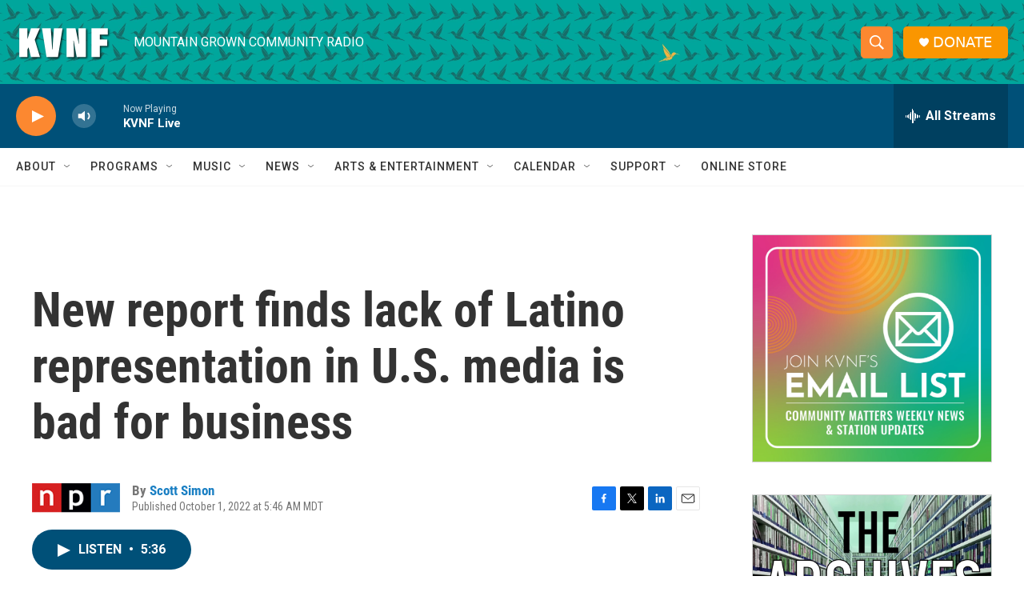

--- FILE ---
content_type: text/html;charset=UTF-8
request_url: https://www.kvnf.org/2022-10-01/new-report-finds-lack-of-latino-representation-in-u-s-media-is-bad-for-business
body_size: 33615
content:
<!DOCTYPE html>
<html class="ArtP aside" lang="en">
    <head>
    <meta charset="UTF-8">

    

    <style data-cssvarsponyfill="true">
        :root { --siteBgColorInverse: #121212; --primaryTextColorInverse: #ffffff; --secondaryTextColorInverse: #cccccc; --tertiaryTextColorInverse: #cccccc; --headerBgColorInverse: #000000; --headerBorderColorInverse: #858585; --headerTextColorInverse: #ffffff; --secC1_Inverse: #a2a2a2; --secC4_Inverse: #282828; --headerNavBarBgColorInverse: #121212; --headerMenuBgColorInverse: #ffffff; --headerMenuTextColorInverse: #6b2b85; --headerMenuTextColorHoverInverse: #6b2b85; --liveBlogTextColorInverse: #ffffff; --applyButtonColorInverse: #4485D5; --applyButtonTextColorInverse: #4485D5; --siteBgColor: #ffffff; --primaryTextColor: #333333; --secondaryTextColor: #666666; --secC1: #767676; --secC4: #f5f5f5; --secC5: #ffffff; --siteBgColor: #ffffff; --siteInverseBgColor: #000000; --linkColor: #1a7fc3; --linkHoverColor: #125c8e; --headerBgColor: #ffffff; --headerBgColorInverse: #000000; --headerBorderColor: #e6e6e6; --headerBorderColorInverse: #858585; --tertiaryTextColor: #1c1c1c; --headerTextColor: #ffffff; --headerTextColorHover: #333333; --buttonTextColor: #ffffff; --headerNavBarBgColor: #ffffff; --headerNavBarTextColor: #333333; --headerMenuBgColor: #ffffff; --headerMenuTextColor: #333333; --headerMenuTextColorHover: #68ac4d; --liveBlogTextColor: #282829; --applyButtonColor: #194173; --applyButtonTextColor: #2c4273; --primaryColor1: #005078; --primaryColor2: #fc8830; --breakingColor: #ff6f00; --secC2: #cccccc; --secC3: #e6e6e6; --secC5: #ffffff; --linkColor: #1a7fc3; --linkHoverColor: #125c8e; --donateBGColor: #fa9600; --headerIconColor: #ffffff; --hatButtonBgColor: #ffffff; --hatButtonBgHoverColor: #411c58; --hatButtonBorderColor: #411c58; --hatButtonBorderHoverColor: #ffffff; --hatButtoniconColor: #d62021; --hatButtonTextColor: #411c58; --hatButtonTextHoverColor: #ffffff; --footerTextColor: #ffffff; --footerTextBgColor: #ffffff; --footerPartnersBgColor: #000000; --listBorderColor: #030202; --gridBorderColor: #e6e6e6; --tagButtonBorderColor: #1a7fc3; --tagButtonTextColor: #1a7fc3; --breakingTextColor: #ffffff; --sectionTextColor: #ffffff; --contentWidth: 1240px; --primaryHeadlineFont: sans-serif; --secHlFont: sans-serif; --bodyFont: sans-serif; --colorWhite: #ffffff; --colorBlack: #000000;} .fonts-loaded { --primaryHeadlineFont: "Roboto Condensed"; --secHlFont: "Roboto Condensed"; --bodyFont: "Roboto"; --liveBlogBodyFont: "Roboto";}
    </style>

    

    
    <meta name="twitter:card" content="summary_large_image"/>
    
    
    
    
    <meta name="twitter:description" content="NPR&#x27;s Scott Simon speaks to of the Latino Donor Collaborative President and CEO Ana Valdez about the underrepresentation of Latinos in American media."/>
    
    
    
    
    <meta name="twitter:site" content="@kvnfradio"/>
    
    
    
    <meta name="twitter:title" content="New report finds lack of Latino representation in U.S. media is bad for business "/>
    

    <meta property="fb:app_id" content="167694635212205">


    <meta property="og:title" content="New report finds lack of Latino representation in U.S. media is bad for business ">

    <meta property="og:url" content="https://www.kvnf.org/2022-10-01/new-report-finds-lack-of-latino-representation-in-u-s-media-is-bad-for-business">

    <meta property="og:description" content="NPR&#x27;s Scott Simon speaks to of the Latino Donor Collaborative President and CEO Ana Valdez about the underrepresentation of Latinos in American media.">

    <meta property="og:site_name" content="KVNF Community Radio">



    <meta property="og:type" content="article">

    <meta property="article:author" content="https://www.kvnf.org/people/scott-simon">

    <meta property="article:published_time" content="2022-10-01T11:46:29">

    <meta property="article:modified_time" content="2022-10-01T11:50:04.893">
<meta name="disqus.shortname" content="npr-kvnf">
<meta name="disqus.url" content="https://www.kvnf.org/2022-10-01/new-report-finds-lack-of-latino-representation-in-u-s-media-is-bad-for-business">
<meta name="disqus.title" content="New report finds lack of Latino representation in U.S. media is bad for business">
<meta name="disqus.identifier" content="00000183-9361-d07f-a583-b773d1820000">

    <link data-cssvarsponyfill="true" class="Webpack-css" rel="stylesheet" href="https://npr.brightspotcdn.com/resource/00000177-1bc0-debb-a57f-dfcf4a950000/styleguide/All.min.0db89f2a608a6b13cec2d9fc84f71c45.gz.css">

    

    <style>.FooterNavigation-items-item {
    display: inline-block
}</style>
<style>[class*='-articleBody'] > ul,
[class*='-articleBody'] > ul ul {
    list-style-type: disc;
}</style>


    <meta name="viewport" content="width=device-width, initial-scale=1, viewport-fit=cover"><title>New report finds lack of Latino representation in U.S. media is bad for business</title><meta name="description" content="NPR&#x27;s Scott Simon speaks to of the Latino Donor Collaborative President and CEO Ana Valdez about the underrepresentation of Latinos in American media."><link rel="canonical" href="https://www.npr.org/2022/10/01/1126387802/new-report-finds-lack-of-latino-representation-in-u-s-media-is-bad-for-business"><meta name="brightspot.contentId" content="00000183-9361-d07f-a583-b773d1820000"><link rel="apple-touch-icon"sizes="180x180"href="/apple-touch-icon.png"><link rel="icon"type="image/png"href="/favicon-32x32.png"><link rel="icon"type="image/png"href="/favicon-16x16.png">
    
    
    <meta name="brightspot-dataLayer" content="{
  &quot;author&quot; : &quot;Scott Simon&quot;,
  &quot;bspStoryId&quot; : &quot;00000183-9361-d07f-a583-b773d1820000&quot;,
  &quot;category&quot; : &quot;&quot;,
  &quot;inlineAudio&quot; : 1,
  &quot;keywords&quot; : &quot;&quot;,
  &quot;nprCmsSite&quot; : true,
  &quot;nprStoryId&quot; : &quot;1126387802&quot;,
  &quot;pageType&quot; : &quot;news-story&quot;,
  &quot;program&quot; : &quot;Weekend Edition&quot;,
  &quot;publishedDate&quot; : &quot;2022-10-01T05:46:29Z&quot;,
  &quot;siteName&quot; : &quot;KVNF Community Radio&quot;,
  &quot;station&quot; : &quot;KVNF - Mountain Grown Community Radio&quot;,
  &quot;stationOrgId&quot; : &quot;1177&quot;,
  &quot;storyOrgId&quot; : &quot;s1&quot;,
  &quot;storyTheme&quot; : &quot;news-story&quot;,
  &quot;storyTitle&quot; : &quot;New report finds lack of Latino representation in U.S. media is bad for business &quot;,
  &quot;timezone&quot; : &quot;America/Denver&quot;,
  &quot;wordCount&quot; : 0,
  &quot;series&quot; : &quot;&quot;
}">
    <script id="brightspot-dataLayer">
        (function () {
            var dataValue = document.head.querySelector('meta[name="brightspot-dataLayer"]').content;
            if (dataValue) {
                window.brightspotDataLayer = JSON.parse(dataValue);
            }
        })();
    </script>

    <link rel="amphtml" href="https://www.kvnf.org/2022-10-01/new-report-finds-lack-of-latino-representation-in-u-s-media-is-bad-for-business?_amp=true">

    

    
    <script src="https://npr.brightspotcdn.com/resource/00000177-1bc0-debb-a57f-dfcf4a950000/styleguide/All.min.fd8f7fccc526453c829dde80fc7c2ef5.gz.js" async></script>
    

    <script type="application/ld+json">{"@context":"http://schema.org","@type":"NewsArticle","author":[{"@context":"http://schema.org","@type":"Person","name":"Scott Simon","url":"https://www.kvnf.org/people/scott-simon"}],"dateModified":"2022-10-01T07:50:04Z","datePublished":"2022-10-01T07:46:29Z","headline":"New report finds lack of Latino representation in U.S. media is bad for business ","mainEntityOfPage":{"@type":"NewsArticle","@id":"https://www.kvnf.org/2022-10-01/new-report-finds-lack-of-latino-representation-in-u-s-media-is-bad-for-business"},"publisher":{"@type":"Organization","name":"KVNF","logo":{"@context":"http://schema.org","@type":"ImageObject","height":"60","url":"https://npr.brightspotcdn.com/dims4/default/717fa38/2147483647/resize/x60/quality/90/?url=http%3A%2F%2Fnpr-brightspot.s3.amazonaws.com%2F65%2Fb0%2Fc80c3d184c16b8190e94096bf628%2Fkvnf-white.png","width":"120"}}}</script><meta name="gtm-dataLayer" content="{
  &quot;gtmAuthor&quot; : &quot;Scott Simon&quot;,
  &quot;gtmBspStoryId&quot; : &quot;00000183-9361-d07f-a583-b773d1820000&quot;,
  &quot;gtmCategory&quot; : &quot;&quot;,
  &quot;gtmInlineAudio&quot; : 1,
  &quot;gtmKeywords&quot; : &quot;&quot;,
  &quot;gtmNprCmsSite&quot; : true,
  &quot;gtmNprStoryId&quot; : &quot;1126387802&quot;,
  &quot;gtmPageType&quot; : &quot;news-story&quot;,
  &quot;gtmProgram&quot; : &quot;Weekend Edition&quot;,
  &quot;gtmPublishedDate&quot; : &quot;2022-10-01T05:46:29Z&quot;,
  &quot;gtmSiteName&quot; : &quot;KVNF Community Radio&quot;,
  &quot;gtmStation&quot; : &quot;KVNF - Mountain Grown Community Radio&quot;,
  &quot;gtmStationOrgId&quot; : &quot;1177&quot;,
  &quot;gtmStoryOrgId&quot; : &quot;s1&quot;,
  &quot;gtmStoryTheme&quot; : &quot;news-story&quot;,
  &quot;gtmStoryTitle&quot; : &quot;New report finds lack of Latino representation in U.S. media is bad for business &quot;,
  &quot;gtmTimezone&quot; : &quot;America/Denver&quot;,
  &quot;gtmWordCount&quot; : 0,
  &quot;gtmSeries&quot; : &quot;&quot;
}"><script>

    (function () {
        var dataValue = document.head.querySelector('meta[name="gtm-dataLayer"]').content;
        if (dataValue) {
            window.dataLayer = window.dataLayer || [];
            dataValue = JSON.parse(dataValue);
            dataValue['event'] = 'gtmFirstView';
            window.dataLayer.push(dataValue);
        }
    })();

    (function(w,d,s,l,i){w[l]=w[l]||[];w[l].push({'gtm.start':
            new Date().getTime(),event:'gtm.js'});var f=d.getElementsByTagName(s)[0],
        j=d.createElement(s),dl=l!='dataLayer'?'&l='+l:'';j.async=true;j.src=
        'https://www.googletagmanager.com/gtm.js?id='+i+dl;f.parentNode.insertBefore(j,f);
})(window,document,'script','dataLayer','GTM-N39QFDR');</script><script>

  window.fbAsyncInit = function() {
      FB.init({
          
              appId : '167694635212205',
          
          xfbml : true,
          version : 'v2.9'
      });
  };

  (function(d, s, id){
     var js, fjs = d.getElementsByTagName(s)[0];
     if (d.getElementById(id)) {return;}
     js = d.createElement(s); js.id = id;
     js.src = "//connect.facebook.net/en_US/sdk.js";
     fjs.parentNode.insertBefore(js, fjs);
   }(document, 'script', 'facebook-jssdk'));
</script>
<!-- no longer used, moved disqus script to be loaded by ps-disqus-comment-module.js to avoid errors --><script async="async" src="https://securepubads.g.doubleclick.net/tag/js/gpt.js"></script>
<script type="text/javascript">
    // Google tag setup
    var googletag = googletag || {};
    googletag.cmd = googletag.cmd || [];

    googletag.cmd.push(function () {
        // @see https://developers.google.com/publisher-tag/reference#googletag.PubAdsService_enableLazyLoad
        googletag.pubads().enableLazyLoad({
            fetchMarginPercent: 100, // fetch and render ads within this % of viewport
            renderMarginPercent: 100,
            mobileScaling: 1  // Same on mobile.
        });

        googletag.pubads().enableSingleRequest()
        googletag.pubads().enableAsyncRendering()
        googletag.pubads().collapseEmptyDivs()
        googletag.pubads().disableInitialLoad()
        googletag.enableServices()
    })
</script>
<script type="application/ld+json">{"@context":"http://schema.org","@type":"ListenAction","description":"NPR's Scott Simon speaks to of the Latino Donor Collaborative President and CEO Ana Valdez about the underrepresentation of Latinos in American media.","name":"New report finds lack of Latino representation in U.S. media is bad for business "}</script><script>window.addEventListener('DOMContentLoaded', (event) => {
    window.nulldurationobserver = new MutationObserver(function (mutations) {
        document.querySelectorAll('.StreamPill-duration').forEach(pill => { 
      if (pill.innerText == "LISTENNULL") {
         pill.innerText = "LISTEN"
      } 
    });
      });

      window.nulldurationobserver.observe(document.body, {
        childList: true,
        subtree: true
      });
});
</script>


    <script>
        var head = document.getElementsByTagName('head')
        head = head[0]
        var link = document.createElement('link');
        link.setAttribute('href', 'https://fonts.googleapis.com/css?family=Roboto Condensed|Roboto|Roboto:400,500,700&display=swap');
        var relList = link.relList;

        if (relList && relList.supports('preload')) {
            link.setAttribute('as', 'style');
            link.setAttribute('rel', 'preload');
            link.setAttribute('onload', 'this.rel="stylesheet"');
            link.setAttribute('crossorigin', 'anonymous');
        } else {
            link.setAttribute('rel', 'stylesheet');
        }

        head.appendChild(link);
    </script>
</head>


    <body class="Page-body" data-content-width="1240px">
    <noscript>
    <iframe src="https://www.googletagmanager.com/ns.html?id=GTM-N39QFDR" height="0" width="0" style="display:none;visibility:hidden"></iframe>
</noscript>
        

    <!-- Putting icons here, so we don't have to include in a bunch of -body hbs's -->
<svg xmlns="http://www.w3.org/2000/svg" style="display:none" id="iconsMap1" class="iconsMap">
    <symbol id="play-icon" viewBox="0 0 115 115">
        <polygon points="0,0 115,57.5 0,115" fill="currentColor" />
    </symbol>
    <symbol id="grid" viewBox="0 0 32 32">
            <g>
                <path d="M6.4,5.7 C6.4,6.166669 6.166669,6.4 5.7,6.4 L0.7,6.4 C0.233331,6.4 0,6.166669 0,5.7 L0,0.7 C0,0.233331 0.233331,0 0.7,0 L5.7,0 C6.166669,0 6.4,0.233331 6.4,0.7 L6.4,5.7 Z M19.2,5.7 C19.2,6.166669 18.966669,6.4 18.5,6.4 L13.5,6.4 C13.033331,6.4 12.8,6.166669 12.8,5.7 L12.8,0.7 C12.8,0.233331 13.033331,0 13.5,0 L18.5,0 C18.966669,0 19.2,0.233331 19.2,0.7 L19.2,5.7 Z M32,5.7 C32,6.166669 31.766669,6.4 31.3,6.4 L26.3,6.4 C25.833331,6.4 25.6,6.166669 25.6,5.7 L25.6,0.7 C25.6,0.233331 25.833331,0 26.3,0 L31.3,0 C31.766669,0 32,0.233331 32,0.7 L32,5.7 Z M6.4,18.5 C6.4,18.966669 6.166669,19.2 5.7,19.2 L0.7,19.2 C0.233331,19.2 0,18.966669 0,18.5 L0,13.5 C0,13.033331 0.233331,12.8 0.7,12.8 L5.7,12.8 C6.166669,12.8 6.4,13.033331 6.4,13.5 L6.4,18.5 Z M19.2,18.5 C19.2,18.966669 18.966669,19.2 18.5,19.2 L13.5,19.2 C13.033331,19.2 12.8,18.966669 12.8,18.5 L12.8,13.5 C12.8,13.033331 13.033331,12.8 13.5,12.8 L18.5,12.8 C18.966669,12.8 19.2,13.033331 19.2,13.5 L19.2,18.5 Z M32,18.5 C32,18.966669 31.766669,19.2 31.3,19.2 L26.3,19.2 C25.833331,19.2 25.6,18.966669 25.6,18.5 L25.6,13.5 C25.6,13.033331 25.833331,12.8 26.3,12.8 L31.3,12.8 C31.766669,12.8 32,13.033331 32,13.5 L32,18.5 Z M6.4,31.3 C6.4,31.766669 6.166669,32 5.7,32 L0.7,32 C0.233331,32 0,31.766669 0,31.3 L0,26.3 C0,25.833331 0.233331,25.6 0.7,25.6 L5.7,25.6 C6.166669,25.6 6.4,25.833331 6.4,26.3 L6.4,31.3 Z M19.2,31.3 C19.2,31.766669 18.966669,32 18.5,32 L13.5,32 C13.033331,32 12.8,31.766669 12.8,31.3 L12.8,26.3 C12.8,25.833331 13.033331,25.6 13.5,25.6 L18.5,25.6 C18.966669,25.6 19.2,25.833331 19.2,26.3 L19.2,31.3 Z M32,31.3 C32,31.766669 31.766669,32 31.3,32 L26.3,32 C25.833331,32 25.6,31.766669 25.6,31.3 L25.6,26.3 C25.6,25.833331 25.833331,25.6 26.3,25.6 L31.3,25.6 C31.766669,25.6 32,25.833331 32,26.3 L32,31.3 Z" id=""></path>
            </g>
    </symbol>
    <symbol id="radio-stream" width="18" height="19" viewBox="0 0 18 19">
        <g fill="currentColor" fill-rule="nonzero">
            <path d="M.5 8c-.276 0-.5.253-.5.565v1.87c0 .312.224.565.5.565s.5-.253.5-.565v-1.87C1 8.253.776 8 .5 8zM2.5 8c-.276 0-.5.253-.5.565v1.87c0 .312.224.565.5.565s.5-.253.5-.565v-1.87C3 8.253 2.776 8 2.5 8zM3.5 7c-.276 0-.5.276-.5.617v3.766c0 .34.224.617.5.617s.5-.276.5-.617V7.617C4 7.277 3.776 7 3.5 7zM5.5 6c-.276 0-.5.275-.5.613v5.774c0 .338.224.613.5.613s.5-.275.5-.613V6.613C6 6.275 5.776 6 5.5 6zM6.5 4c-.276 0-.5.26-.5.58v8.84c0 .32.224.58.5.58s.5-.26.5-.58V4.58C7 4.26 6.776 4 6.5 4zM8.5 0c-.276 0-.5.273-.5.61v17.78c0 .337.224.61.5.61s.5-.273.5-.61V.61C9 .273 8.776 0 8.5 0zM9.5 2c-.276 0-.5.274-.5.612v14.776c0 .338.224.612.5.612s.5-.274.5-.612V2.612C10 2.274 9.776 2 9.5 2zM11.5 5c-.276 0-.5.276-.5.616v8.768c0 .34.224.616.5.616s.5-.276.5-.616V5.616c0-.34-.224-.616-.5-.616zM12.5 6c-.276 0-.5.262-.5.584v4.832c0 .322.224.584.5.584s.5-.262.5-.584V6.584c0-.322-.224-.584-.5-.584zM14.5 7c-.276 0-.5.29-.5.647v3.706c0 .357.224.647.5.647s.5-.29.5-.647V7.647C15 7.29 14.776 7 14.5 7zM15.5 8c-.276 0-.5.253-.5.565v1.87c0 .312.224.565.5.565s.5-.253.5-.565v-1.87c0-.312-.224-.565-.5-.565zM17.5 8c-.276 0-.5.253-.5.565v1.87c0 .312.224.565.5.565s.5-.253.5-.565v-1.87c0-.312-.224-.565-.5-.565z"/>
        </g>
    </symbol>
    <symbol id="icon-magnify" viewBox="0 0 31 31">
        <g>
            <path fill-rule="evenodd" d="M22.604 18.89l-.323.566 8.719 8.8L28.255 31l-8.719-8.8-.565.404c-2.152 1.346-4.386 2.018-6.7 2.018-3.39 0-6.284-1.21-8.679-3.632C1.197 18.568 0 15.66 0 12.27c0-3.39 1.197-6.283 3.592-8.678C5.987 1.197 8.88 0 12.271 0c3.39 0 6.283 1.197 8.678 3.592 2.395 2.395 3.593 5.288 3.593 8.679 0 2.368-.646 4.574-1.938 6.62zM19.162 5.77C17.322 3.925 15.089 3 12.46 3c-2.628 0-4.862.924-6.702 2.77C3.92 7.619 3 9.862 3 12.5c0 2.639.92 4.882 2.76 6.73C7.598 21.075 9.832 22 12.46 22c2.629 0 4.862-.924 6.702-2.77C21.054 17.33 22 15.085 22 12.5c0-2.586-.946-4.83-2.838-6.73z"/>
        </g>
    </symbol>
    <symbol id="burger-menu" viewBox="0 0 14 10">
        <g>
            <path fill-rule="evenodd" d="M0 5.5v-1h14v1H0zM0 1V0h14v1H0zm0 9V9h14v1H0z"></path>
        </g>
    </symbol>
    <symbol id="close-x" viewBox="0 0 14 14">
        <g>
            <path fill-rule="nonzero" d="M6.336 7L0 .664.664 0 7 6.336 13.336 0 14 .664 7.664 7 14 13.336l-.664.664L7 7.664.664 14 0 13.336 6.336 7z"></path>
        </g>
    </symbol>
    <symbol id="share-more-arrow" viewBox="0 0 512 512" style="enable-background:new 0 0 512 512;">
        <g>
            <g>
                <path d="M512,241.7L273.643,3.343v156.152c-71.41,3.744-138.015,33.337-188.958,84.28C30.075,298.384,0,370.991,0,448.222v60.436
                    l29.069-52.985c45.354-82.671,132.173-134.027,226.573-134.027c5.986,0,12.004,0.212,18.001,0.632v157.779L512,241.7z
                    M255.642,290.666c-84.543,0-163.661,36.792-217.939,98.885c26.634-114.177,129.256-199.483,251.429-199.483h15.489V78.131
                    l163.568,163.568L304.621,405.267V294.531l-13.585-1.683C279.347,291.401,267.439,290.666,255.642,290.666z"></path>
            </g>
        </g>
    </symbol>
    <symbol id="chevron" viewBox="0 0 100 100">
        <g>
            <path d="M22.4566257,37.2056786 L-21.4456527,71.9511488 C-22.9248661,72.9681457 -24.9073712,72.5311671 -25.8758148,70.9765924 L-26.9788683,69.2027424 C-27.9450684,67.6481676 -27.5292733,65.5646602 -26.0500598,64.5484493 L20.154796,28.2208967 C21.5532435,27.2597011 23.3600078,27.2597011 24.759951,28.2208967 L71.0500598,64.4659264 C72.5292733,65.4829232 72.9450684,67.5672166 71.9788683,69.1217913 L70.8750669,70.8956413 C69.9073712,72.4502161 67.9241183,72.8848368 66.4449048,71.8694118 L22.4566257,37.2056786 Z" id="Transparent-Chevron" transform="translate(22.500000, 50.000000) rotate(90.000000) translate(-22.500000, -50.000000) "></path>
        </g>
    </symbol>
</svg>

<svg xmlns="http://www.w3.org/2000/svg" style="display:none" id="iconsMap2" class="iconsMap">
    <symbol id="mono-icon-facebook" viewBox="0 0 10 19">
        <path fill-rule="evenodd" d="M2.707 18.25V10.2H0V7h2.707V4.469c0-1.336.375-2.373 1.125-3.112C4.582.62 5.578.25 6.82.25c1.008 0 1.828.047 2.461.14v2.848H7.594c-.633 0-1.067.14-1.301.422-.188.235-.281.61-.281 1.125V7H9l-.422 3.2H6.012v8.05H2.707z"></path>
    </symbol>
    <symbol id="mono-icon-instagram" viewBox="0 0 17 17">
        <g>
            <path fill-rule="evenodd" d="M8.281 4.207c.727 0 1.4.182 2.022.545a4.055 4.055 0 0 1 1.476 1.477c.364.62.545 1.294.545 2.021 0 .727-.181 1.4-.545 2.021a4.055 4.055 0 0 1-1.476 1.477 3.934 3.934 0 0 1-2.022.545c-.726 0-1.4-.182-2.021-.545a4.055 4.055 0 0 1-1.477-1.477 3.934 3.934 0 0 1-.545-2.021c0-.727.182-1.4.545-2.021A4.055 4.055 0 0 1 6.26 4.752a3.934 3.934 0 0 1 2.021-.545zm0 6.68a2.54 2.54 0 0 0 1.864-.774 2.54 2.54 0 0 0 .773-1.863 2.54 2.54 0 0 0-.773-1.863 2.54 2.54 0 0 0-1.864-.774 2.54 2.54 0 0 0-1.863.774 2.54 2.54 0 0 0-.773 1.863c0 .727.257 1.348.773 1.863a2.54 2.54 0 0 0 1.863.774zM13.45 4.03c-.023.258-.123.48-.299.668a.856.856 0 0 1-.65.281.913.913 0 0 1-.668-.28.913.913 0 0 1-.281-.669c0-.258.094-.48.281-.668a.913.913 0 0 1 .668-.28c.258 0 .48.093.668.28.187.188.281.41.281.668zm2.672.95c.023.656.035 1.746.035 3.269 0 1.523-.017 2.62-.053 3.287-.035.668-.134 1.248-.298 1.74a4.098 4.098 0 0 1-.967 1.53 4.098 4.098 0 0 1-1.53.966c-.492.164-1.072.264-1.74.3-.668.034-1.763.052-3.287.052-1.523 0-2.619-.018-3.287-.053-.668-.035-1.248-.146-1.74-.334a3.747 3.747 0 0 1-1.53-.931 4.098 4.098 0 0 1-.966-1.53c-.164-.492-.264-1.072-.299-1.74C.424 10.87.406 9.773.406 8.25S.424 5.63.46 4.963c.035-.668.135-1.248.299-1.74.21-.586.533-1.096.967-1.53A4.098 4.098 0 0 1 3.254.727c.492-.164 1.072-.264 1.74-.3C5.662.394 6.758.376 8.281.376c1.524 0 2.62.018 3.287.053.668.035 1.248.135 1.74.299a4.098 4.098 0 0 1 2.496 2.496c.165.492.27 1.078.317 1.757zm-1.687 7.91c.14-.399.234-1.032.28-1.899.024-.515.036-1.242.036-2.18V7.689c0-.961-.012-1.688-.035-2.18-.047-.89-.14-1.524-.281-1.899a2.537 2.537 0 0 0-1.512-1.511c-.375-.14-1.008-.235-1.899-.282a51.292 51.292 0 0 0-2.18-.035H7.72c-.938 0-1.664.012-2.18.035-.867.047-1.5.141-1.898.282a2.537 2.537 0 0 0-1.512 1.511c-.14.375-.234 1.008-.281 1.899a51.292 51.292 0 0 0-.036 2.18v1.125c0 .937.012 1.664.036 2.18.047.866.14 1.5.28 1.898.306.726.81 1.23 1.513 1.511.398.141 1.03.235 1.898.282.516.023 1.242.035 2.18.035h1.125c.96 0 1.687-.012 2.18-.035.89-.047 1.523-.141 1.898-.282.726-.304 1.23-.808 1.512-1.511z"></path>
        </g>
    </symbol>
    <symbol id="mono-icon-email" viewBox="0 0 512 512">
        <g>
            <path d="M67,148.7c11,5.8,163.8,89.1,169.5,92.1c5.7,3,11.5,4.4,20.5,4.4c9,0,14.8-1.4,20.5-4.4c5.7-3,158.5-86.3,169.5-92.1
                c4.1-2.1,11-5.9,12.5-10.2c2.6-7.6-0.2-10.5-11.3-10.5H257H65.8c-11.1,0-13.9,3-11.3,10.5C56,142.9,62.9,146.6,67,148.7z"></path>
            <path d="M455.7,153.2c-8.2,4.2-81.8,56.6-130.5,88.1l82.2,92.5c2,2,2.9,4.4,1.8,5.6c-1.2,1.1-3.8,0.5-5.9-1.4l-98.6-83.2
                c-14.9,9.6-25.4,16.2-27.2,17.2c-7.7,3.9-13.1,4.4-20.5,4.4c-7.4,0-12.8-0.5-20.5-4.4c-1.9-1-12.3-7.6-27.2-17.2l-98.6,83.2
                c-2,2-4.7,2.6-5.9,1.4c-1.2-1.1-0.3-3.6,1.7-5.6l82.1-92.5c-48.7-31.5-123.1-83.9-131.3-88.1c-8.8-4.5-9.3,0.8-9.3,4.9
                c0,4.1,0,205,0,205c0,9.3,13.7,20.9,23.5,20.9H257h185.5c9.8,0,21.5-11.7,21.5-20.9c0,0,0-201,0-205
                C464,153.9,464.6,148.7,455.7,153.2z"></path>
        </g>
    </symbol>
    <symbol id="default-image" width="24" height="24" viewBox="0 0 24 24" fill="none" stroke="currentColor" stroke-width="2" stroke-linecap="round" stroke-linejoin="round" class="feather feather-image">
        <rect x="3" y="3" width="18" height="18" rx="2" ry="2"></rect>
        <circle cx="8.5" cy="8.5" r="1.5"></circle>
        <polyline points="21 15 16 10 5 21"></polyline>
    </symbol>
    <symbol id="icon-email" width="18px" viewBox="0 0 20 14">
        <g id="Symbols" stroke="none" stroke-width="1" fill="none" fill-rule="evenodd" stroke-linecap="round" stroke-linejoin="round">
            <g id="social-button-bar" transform="translate(-125.000000, -8.000000)" stroke="#000000">
                <g id="Group-2" transform="translate(120.000000, 0.000000)">
                    <g id="envelope" transform="translate(6.000000, 9.000000)">
                        <path d="M17.5909091,10.6363636 C17.5909091,11.3138182 17.0410909,11.8636364 16.3636364,11.8636364 L1.63636364,11.8636364 C0.958909091,11.8636364 0.409090909,11.3138182 0.409090909,10.6363636 L0.409090909,1.63636364 C0.409090909,0.958090909 0.958909091,0.409090909 1.63636364,0.409090909 L16.3636364,0.409090909 C17.0410909,0.409090909 17.5909091,0.958090909 17.5909091,1.63636364 L17.5909091,10.6363636 L17.5909091,10.6363636 Z" id="Stroke-406"></path>
                        <polyline id="Stroke-407" points="17.1818182 0.818181818 9 7.36363636 0.818181818 0.818181818"></polyline>
                    </g>
                </g>
            </g>
        </g>
    </symbol>
    <symbol id="mono-icon-print" viewBox="0 0 12 12">
        <g fill-rule="evenodd">
            <path fill-rule="nonzero" d="M9 10V7H3v3H1a1 1 0 0 1-1-1V4a1 1 0 0 1 1-1h10a1 1 0 0 1 1 1v3.132A2.868 2.868 0 0 1 9.132 10H9zm.5-4.5a1 1 0 1 0 0-2 1 1 0 0 0 0 2zM3 0h6v2H3z"></path>
            <path d="M4 8h4v4H4z"></path>
        </g>
    </symbol>
    <symbol id="mono-icon-copylink" viewBox="0 0 12 12">
        <g fill-rule="evenodd">
            <path d="M10.199 2.378c.222.205.4.548.465.897.062.332.016.614-.132.774L8.627 6.106c-.187.203-.512.232-.75-.014a.498.498 0 0 0-.706.028.499.499 0 0 0 .026.706 1.509 1.509 0 0 0 2.165-.04l1.903-2.06c.37-.398.506-.98.382-1.636-.105-.557-.392-1.097-.77-1.445L9.968.8C9.591.452 9.03.208 8.467.145 7.803.072 7.233.252 6.864.653L4.958 2.709a1.509 1.509 0 0 0 .126 2.161.5.5 0 1 0 .68-.734c-.264-.218-.26-.545-.071-.747L7.597 1.33c.147-.16.425-.228.76-.19.353.038.71.188.931.394l.91.843.001.001zM1.8 9.623c-.222-.205-.4-.549-.465-.897-.062-.332-.016-.614.132-.774l1.905-2.057c.187-.203.512-.232.75.014a.498.498 0 0 0 .706-.028.499.499 0 0 0-.026-.706 1.508 1.508 0 0 0-2.165.04L.734 7.275c-.37.399-.506.98-.382 1.637.105.557.392 1.097.77 1.445l.91.843c.376.35.937.594 1.5.656.664.073 1.234-.106 1.603-.507L7.04 9.291a1.508 1.508 0 0 0-.126-2.16.5.5 0 0 0-.68.734c.264.218.26.545.071.747l-1.904 2.057c-.147.16-.425.228-.76.191-.353-.038-.71-.188-.931-.394l-.91-.843z"></path>
            <path d="M8.208 3.614a.5.5 0 0 0-.707.028L3.764 7.677a.5.5 0 0 0 .734.68L8.235 4.32a.5.5 0 0 0-.027-.707"></path>
        </g>
    </symbol>
    <symbol id="mono-icon-linkedin" viewBox="0 0 16 17">
        <g fill-rule="evenodd">
            <path d="M3.734 16.125H.464V5.613h3.27zM2.117 4.172c-.515 0-.96-.188-1.336-.563A1.825 1.825 0 0 1 .22 2.273c0-.515.187-.96.562-1.335.375-.375.82-.563 1.336-.563.516 0 .961.188 1.336.563.375.375.563.82.563 1.335 0 .516-.188.961-.563 1.336-.375.375-.82.563-1.336.563zM15.969 16.125h-3.27v-5.133c0-.844-.07-1.453-.21-1.828-.259-.633-.762-.95-1.512-.95s-1.278.282-1.582.845c-.235.421-.352 1.043-.352 1.863v5.203H5.809V5.613h3.128v1.442h.036c.234-.469.609-.856 1.125-1.16.562-.375 1.218-.563 1.968-.563 1.524 0 2.59.48 3.2 1.441.468.774.703 1.97.703 3.586v5.766z"></path>
        </g>
    </symbol>
    <symbol id="mono-icon-pinterest" viewBox="0 0 512 512">
        <g>
            <path d="M256,32C132.3,32,32,132.3,32,256c0,91.7,55.2,170.5,134.1,205.2c-0.6-15.6-0.1-34.4,3.9-51.4
                c4.3-18.2,28.8-122.1,28.8-122.1s-7.2-14.3-7.2-35.4c0-33.2,19.2-58,43.2-58c20.4,0,30.2,15.3,30.2,33.6
                c0,20.5-13.1,51.1-19.8,79.5c-5.6,23.8,11.9,43.1,35.4,43.1c42.4,0,71-54.5,71-119.1c0-49.1-33.1-85.8-93.2-85.8
                c-67.9,0-110.3,50.7-110.3,107.3c0,19.5,5.8,33.3,14.8,43.9c4.1,4.9,4.7,6.9,3.2,12.5c-1.1,4.1-3.5,14-4.6,18
                c-1.5,5.7-6.1,7.7-11.2,5.6c-31.3-12.8-45.9-47-45.9-85.6c0-63.6,53.7-139.9,160.1-139.9c85.5,0,141.8,61.9,141.8,128.3
                c0,87.9-48.9,153.5-120.9,153.5c-24.2,0-46.9-13.1-54.7-27.9c0,0-13,51.6-15.8,61.6c-4.7,17.3-14,34.5-22.5,48
                c20.1,5.9,41.4,9.2,63.5,9.2c123.7,0,224-100.3,224-224C480,132.3,379.7,32,256,32z"></path>
        </g>
    </symbol>
    <symbol id="mono-icon-tumblr" viewBox="0 0 512 512">
        <g>
            <path d="M321.2,396.3c-11.8,0-22.4-2.8-31.5-8.3c-6.9-4.1-11.5-9.6-14-16.4c-2.6-6.9-3.6-22.3-3.6-46.4V224h96v-64h-96V48h-61.9
                c-2.7,21.5-7.5,44.7-14.5,58.6c-7,13.9-14,25.8-25.6,35.7c-11.6,9.9-25.6,17.9-41.9,23.3V224h48v140.4c0,19,2,33.5,5.9,43.5
                c4,10,11.1,19.5,21.4,28.4c10.3,8.9,22.8,15.7,37.3,20.5c14.6,4.8,31.4,7.2,50.4,7.2c16.7,0,30.3-1.7,44.7-5.1
                c14.4-3.4,30.5-9.3,48.2-17.6v-65.6C363.2,389.4,342.3,396.3,321.2,396.3z"></path>
        </g>
    </symbol>
    <symbol id="mono-icon-twitter" viewBox="0 0 1200 1227">
        <g>
            <path d="M714.163 519.284L1160.89 0H1055.03L667.137 450.887L357.328 0H0L468.492 681.821L0 1226.37H105.866L515.491
            750.218L842.672 1226.37H1200L714.137 519.284H714.163ZM569.165 687.828L521.697 619.934L144.011 79.6944H306.615L611.412
            515.685L658.88 583.579L1055.08 1150.3H892.476L569.165 687.854V687.828Z" fill="white"></path>
        </g>
    </symbol>
    <symbol id="mono-icon-youtube" viewBox="0 0 512 512">
        <g>
            <path fill-rule="evenodd" d="M508.6,148.8c0-45-33.1-81.2-74-81.2C379.2,65,322.7,64,265,64c-3,0-6,0-9,0s-6,0-9,0c-57.6,0-114.2,1-169.6,3.6
                c-40.8,0-73.9,36.4-73.9,81.4C1,184.6-0.1,220.2,0,255.8C-0.1,291.4,1,327,3.4,362.7c0,45,33.1,81.5,73.9,81.5
                c58.2,2.7,117.9,3.9,178.6,3.8c60.8,0.2,120.3-1,178.6-3.8c40.9,0,74-36.5,74-81.5c2.4-35.7,3.5-71.3,3.4-107
                C512.1,220.1,511,184.5,508.6,148.8z M207,353.9V157.4l145,98.2L207,353.9z"></path>
        </g>
    </symbol>
    <symbol id="mono-icon-flipboard" viewBox="0 0 500 500">
        <g>
            <path d="M0,0V500H500V0ZM400,200H300V300H200V400H100V100H400Z"></path>
        </g>
    </symbol>
    <symbol id="mono-icon-bluesky" viewBox="0 0 568 501">
        <g>
            <path d="M123.121 33.6637C188.241 82.5526 258.281 181.681 284 234.873C309.719 181.681 379.759 82.5526 444.879
            33.6637C491.866 -1.61183 568 -28.9064 568 57.9464C568 75.2916 558.055 203.659 552.222 224.501C531.947 296.954
            458.067 315.434 392.347 304.249C507.222 323.8 536.444 388.56 473.333 453.32C353.473 576.312 301.061 422.461
            287.631 383.039C285.169 375.812 284.017 372.431 284 375.306C283.983 372.431 282.831 375.812 280.369 383.039C266.939
            422.461 214.527 576.312 94.6667 453.32C31.5556 388.56 60.7778 323.8 175.653 304.249C109.933 315.434 36.0535
            296.954 15.7778 224.501C9.94525 203.659 0 75.2916 0 57.9464C0 -28.9064 76.1345 -1.61183 123.121 33.6637Z"
            fill="white">
            </path>
        </g>
    </symbol>
    <symbol id="mono-icon-threads" viewBox="0 0 192 192">
        <g>
            <path d="M141.537 88.9883C140.71 88.5919 139.87 88.2104 139.019 87.8451C137.537 60.5382 122.616 44.905 97.5619 44.745C97.4484 44.7443 97.3355 44.7443 97.222 44.7443C82.2364 44.7443 69.7731 51.1409 62.102 62.7807L75.881 72.2328C81.6116 63.5383 90.6052 61.6848 97.2286 61.6848C97.3051 61.6848 97.3819 61.6848 97.4576 61.6855C105.707 61.7381 111.932 64.1366 115.961 68.814C118.893 72.2193 120.854 76.925 121.825 82.8638C114.511 81.6207 106.601 81.2385 98.145 81.7233C74.3247 83.0954 59.0111 96.9879 60.0396 116.292C60.5615 126.084 65.4397 134.508 73.775 140.011C80.8224 144.663 89.899 146.938 99.3323 146.423C111.79 145.74 121.563 140.987 128.381 132.296C133.559 125.696 136.834 117.143 138.28 106.366C144.217 109.949 148.617 114.664 151.047 120.332C155.179 129.967 155.42 145.8 142.501 158.708C131.182 170.016 117.576 174.908 97.0135 175.059C74.2042 174.89 56.9538 167.575 45.7381 153.317C35.2355 139.966 29.8077 120.682 29.6052 96C29.8077 71.3178 35.2355 52.0336 45.7381 38.6827C56.9538 24.4249 74.2039 17.11 97.0132 16.9405C119.988 17.1113 137.539 24.4614 149.184 38.788C154.894 45.8136 159.199 54.6488 162.037 64.9503L178.184 60.6422C174.744 47.9622 169.331 37.0357 161.965 27.974C147.036 9.60668 125.202 0.195148 97.0695 0H96.9569C68.8816 0.19447 47.2921 9.6418 32.7883 28.0793C19.8819 44.4864 13.2244 67.3157 13.0007 95.9325L13 96L13.0007 96.0675C13.2244 124.684 19.8819 147.514 32.7883 163.921C47.2921 182.358 68.8816 191.806 96.9569 192H97.0695C122.03 191.827 139.624 185.292 154.118 170.811C173.081 151.866 172.51 128.119 166.26 113.541C161.776 103.087 153.227 94.5962 141.537 88.9883ZM98.4405 129.507C88.0005 130.095 77.1544 125.409 76.6196 115.372C76.2232 107.93 81.9158 99.626 99.0812 98.6368C101.047 98.5234 102.976 98.468 104.871 98.468C111.106 98.468 116.939 99.0737 122.242 100.233C120.264 124.935 108.662 128.946 98.4405 129.507Z" fill="white"></path>
        </g>
    </symbol>
 </svg>

<svg xmlns="http://www.w3.org/2000/svg" style="display:none" id="iconsMap3" class="iconsMap">
    <symbol id="volume-mute" x="0px" y="0px" viewBox="0 0 24 24" style="enable-background:new 0 0 24 24;">
        <polygon fill="currentColor" points="11,5 6,9 2,9 2,15 6,15 11,19 "/>
        <line style="fill:none;stroke:currentColor;stroke-width:2;stroke-linecap:round;stroke-linejoin:round;" x1="23" y1="9" x2="17" y2="15"/>
        <line style="fill:none;stroke:currentColor;stroke-width:2;stroke-linecap:round;stroke-linejoin:round;" x1="17" y1="9" x2="23" y2="15"/>
    </symbol>
    <symbol id="volume-low" x="0px" y="0px" viewBox="0 0 24 24" style="enable-background:new 0 0 24 24;" xml:space="preserve">
        <polygon fill="currentColor" points="11,5 6,9 2,9 2,15 6,15 11,19 "/>
    </symbol>
    <symbol id="volume-mid" x="0px" y="0px" viewBox="0 0 24 24" style="enable-background:new 0 0 24 24;">
        <polygon fill="currentColor" points="11,5 6,9 2,9 2,15 6,15 11,19 "/>
        <path style="fill:none;stroke:currentColor;stroke-width:2;stroke-linecap:round;stroke-linejoin:round;" d="M15.5,8.5c2,2,2,5.1,0,7.1"/>
    </symbol>
    <symbol id="volume-high" x="0px" y="0px" viewBox="0 0 24 24" style="enable-background:new 0 0 24 24;">
        <polygon fill="currentColor" points="11,5 6,9 2,9 2,15 6,15 11,19 "/>
        <path style="fill:none;stroke:currentColor;stroke-width:2;stroke-linecap:round;stroke-linejoin:round;" d="M19.1,4.9c3.9,3.9,3.9,10.2,0,14.1 M15.5,8.5c2,2,2,5.1,0,7.1"/>
    </symbol>
    <symbol id="pause-icon" viewBox="0 0 12 16">
        <rect x="0" y="0" width="4" height="16" fill="currentColor"></rect>
        <rect x="8" y="0" width="4" height="16" fill="currentColor"></rect>
    </symbol>
    <symbol id="heart" viewBox="0 0 24 24">
        <g>
            <path d="M12 4.435c-1.989-5.399-12-4.597-12 3.568 0 4.068 3.06 9.481 12 14.997 8.94-5.516 12-10.929 12-14.997 0-8.118-10-8.999-12-3.568z"/>
        </g>
    </symbol>
    <symbol id="icon-location" width="24" height="24" viewBox="0 0 24 24" fill="currentColor" stroke="currentColor" stroke-width="2" stroke-linecap="round" stroke-linejoin="round" class="feather feather-map-pin">
        <path d="M21 10c0 7-9 13-9 13s-9-6-9-13a9 9 0 0 1 18 0z" fill="currentColor" fill-opacity="1"></path>
        <circle cx="12" cy="10" r="5" fill="#ffffff"></circle>
    </symbol>
    <symbol id="icon-ticket" width="23px" height="15px" viewBox="0 0 23 15">
        <g stroke="none" stroke-width="1" fill="none" fill-rule="evenodd">
            <g transform="translate(-625.000000, -1024.000000)">
                <g transform="translate(625.000000, 1024.000000)">
                    <path d="M0,12.057377 L0,3.94262296 C0.322189879,4.12588308 0.696256938,4.23076923 1.0952381,4.23076923 C2.30500469,4.23076923 3.28571429,3.26645946 3.28571429,2.07692308 C3.28571429,1.68461385 3.17904435,1.31680209 2.99266757,1 L20.0073324,1 C19.8209556,1.31680209 19.7142857,1.68461385 19.7142857,2.07692308 C19.7142857,3.26645946 20.6949953,4.23076923 21.9047619,4.23076923 C22.3037431,4.23076923 22.6778101,4.12588308 23,3.94262296 L23,12.057377 C22.6778101,11.8741169 22.3037431,11.7692308 21.9047619,11.7692308 C20.6949953,11.7692308 19.7142857,12.7335405 19.7142857,13.9230769 C19.7142857,14.3153862 19.8209556,14.6831979 20.0073324,15 L2.99266757,15 C3.17904435,14.6831979 3.28571429,14.3153862 3.28571429,13.9230769 C3.28571429,12.7335405 2.30500469,11.7692308 1.0952381,11.7692308 C0.696256938,11.7692308 0.322189879,11.8741169 -2.13162821e-14,12.057377 Z" fill="currentColor"></path>
                    <path d="M14.5,0.533333333 L14.5,15.4666667" stroke="#FFFFFF" stroke-linecap="square" stroke-dasharray="2"></path>
                </g>
            </g>
        </g>
    </symbol>
    <symbol id="icon-refresh" width="24" height="24" viewBox="0 0 24 24" fill="none" stroke="currentColor" stroke-width="2" stroke-linecap="round" stroke-linejoin="round" class="feather feather-refresh-cw">
        <polyline points="23 4 23 10 17 10"></polyline>
        <polyline points="1 20 1 14 7 14"></polyline>
        <path d="M3.51 9a9 9 0 0 1 14.85-3.36L23 10M1 14l4.64 4.36A9 9 0 0 0 20.49 15"></path>
    </symbol>

    <symbol>
    <g id="mono-icon-link-post" stroke="none" stroke-width="1" fill="none" fill-rule="evenodd">
        <g transform="translate(-313.000000, -10148.000000)" fill="#000000" fill-rule="nonzero">
            <g transform="translate(306.000000, 10142.000000)">
                <path d="M14.0614027,11.2506973 L14.3070318,11.2618997 C15.6181751,11.3582102 16.8219637,12.0327684 17.6059678,13.1077805 C17.8500396,13.4424472 17.7765978,13.9116075 17.441931,14.1556793 C17.1072643,14.3997511 16.638104,14.3263093 16.3940322,13.9916425 C15.8684436,13.270965 15.0667922,12.8217495 14.1971448,12.7578692 C13.3952042,12.6989624 12.605753,12.9728728 12.0021966,13.5148801 L11.8552806,13.6559298 L9.60365896,15.9651545 C8.45118119,17.1890154 8.4677248,19.1416686 9.64054436,20.3445766 C10.7566428,21.4893084 12.5263723,21.5504727 13.7041492,20.5254372 L13.8481981,20.3916503 L15.1367586,19.070032 C15.4259192,18.7734531 15.9007548,18.7674393 16.1973338,19.0565998 C16.466951,19.3194731 16.4964317,19.7357968 16.282313,20.0321436 L16.2107659,20.117175 L14.9130245,21.4480474 C13.1386707,23.205741 10.3106091,23.1805355 8.5665371,21.3917196 C6.88861294,19.6707486 6.81173139,16.9294487 8.36035888,15.1065701 L8.5206409,14.9274155 L10.7811785,12.6088842 C11.6500838,11.7173642 12.8355419,11.2288664 14.0614027,11.2506973 Z M22.4334629,7.60828039 C24.1113871,9.32925141 24.1882686,12.0705513 22.6396411,13.8934299 L22.4793591,14.0725845 L20.2188215,16.3911158 C19.2919892,17.3420705 18.0049901,17.8344754 16.6929682,17.7381003 C15.3818249,17.6417898 14.1780363,16.9672316 13.3940322,15.8922195 C13.1499604,15.5575528 13.2234022,15.0883925 13.558069,14.8443207 C13.8927357,14.6002489 14.361896,14.6736907 14.6059678,15.0083575 C15.1315564,15.729035 15.9332078,16.1782505 16.8028552,16.2421308 C17.6047958,16.3010376 18.394247,16.0271272 18.9978034,15.4851199 L19.1447194,15.3440702 L21.396341,13.0348455 C22.5488188,11.8109846 22.5322752,9.85833141 21.3594556,8.65542337 C20.2433572,7.51069163 18.4736277,7.44952726 17.2944986,8.47594561 L17.1502735,8.60991269 L15.8541776,9.93153101 C15.5641538,10.2272658 15.0893026,10.2318956 14.7935678,9.94187181 C14.524718,9.67821384 14.4964508,9.26180596 14.7114324,8.96608447 L14.783227,8.88126205 L16.0869755,7.55195256 C17.8613293,5.79425896 20.6893909,5.81946452 22.4334629,7.60828039 Z" id="Icon-Link"></path>
            </g>
        </g>
    </g>
    </symbol>
    <symbol id="icon-passport-badge" viewBox="0 0 80 80">
        <g fill="none" fill-rule="evenodd">
            <path fill="#5680FF" d="M0 0L80 0 0 80z" transform="translate(-464.000000, -281.000000) translate(100.000000, 180.000000) translate(364.000000, 101.000000)"/>
            <g fill="#FFF" fill-rule="nonzero">
                <path d="M17.067 31.676l-3.488-11.143-11.144-3.488 11.144-3.488 3.488-11.144 3.488 11.166 11.143 3.488-11.143 3.466-3.488 11.143zm4.935-19.567l1.207.373 2.896-4.475-4.497 2.895.394 1.207zm-9.871 0l.373-1.207-4.497-2.895 2.895 4.475 1.229-.373zm9.871 9.893l-.373 1.207 4.497 2.896-2.895-4.497-1.229.394zm-9.871 0l-1.207-.373-2.895 4.497 4.475-2.895-.373-1.229zm22.002-4.935c0 9.41-7.634 17.066-17.066 17.066C7.656 34.133 0 26.5 0 17.067 0 7.634 7.634 0 17.067 0c9.41 0 17.066 7.634 17.066 17.067zm-2.435 0c0-8.073-6.559-14.632-14.631-14.632-8.073 0-14.632 6.559-14.632 14.632 0 8.072 6.559 14.631 14.632 14.631 8.072-.022 14.631-6.58 14.631-14.631z" transform="translate(-464.000000, -281.000000) translate(100.000000, 180.000000) translate(364.000000, 101.000000) translate(6.400000, 6.400000)"/>
            </g>
        </g>
    </symbol>
    <symbol id="icon-passport-badge-circle" viewBox="0 0 45 45">
        <g fill="none" fill-rule="evenodd">
            <circle cx="23.5" cy="23" r="20.5" fill="#5680FF"/>
            <g fill="#FFF" fill-rule="nonzero">
                <path d="M17.067 31.676l-3.488-11.143-11.144-3.488 11.144-3.488 3.488-11.144 3.488 11.166 11.143 3.488-11.143 3.466-3.488 11.143zm4.935-19.567l1.207.373 2.896-4.475-4.497 2.895.394 1.207zm-9.871 0l.373-1.207-4.497-2.895 2.895 4.475 1.229-.373zm9.871 9.893l-.373 1.207 4.497 2.896-2.895-4.497-1.229.394zm-9.871 0l-1.207-.373-2.895 4.497 4.475-2.895-.373-1.229zm22.002-4.935c0 9.41-7.634 17.066-17.066 17.066C7.656 34.133 0 26.5 0 17.067 0 7.634 7.634 0 17.067 0c9.41 0 17.066 7.634 17.066 17.067zm-2.435 0c0-8.073-6.559-14.632-14.631-14.632-8.073 0-14.632 6.559-14.632 14.632 0 8.072 6.559 14.631 14.632 14.631 8.072-.022 14.631-6.58 14.631-14.631z" transform="translate(-464.000000, -281.000000) translate(100.000000, 180.000000) translate(364.000000, 101.000000) translate(6.400000, 6.400000)"/>
            </g>
        </g>
    </symbol>
    <symbol id="icon-pbs-charlotte-passport-navy" viewBox="0 0 401 42">
        <g fill="none" fill-rule="evenodd">
            <g transform="translate(-91.000000, -1361.000000) translate(89.000000, 1275.000000) translate(2.828125, 86.600000) translate(217.623043, -0.000000)">
                <circle cx="20.435" cy="20.435" r="20.435" fill="#5680FF"/>
                <path fill="#FFF" fill-rule="nonzero" d="M20.435 36.115l-3.743-11.96-11.96-3.743 11.96-3.744 3.743-11.96 3.744 11.984 11.96 3.743-11.96 3.72-3.744 11.96zm5.297-21l1.295.4 3.108-4.803-4.826 3.108.423 1.295zm-10.594 0l.4-1.295-4.826-3.108 3.108 4.803 1.318-.4zm10.594 10.617l-.4 1.295 4.826 3.108-3.107-4.826-1.319.423zm-10.594 0l-1.295-.4-3.107 4.826 4.802-3.107-.4-1.319zm23.614-5.297c0 10.1-8.193 18.317-18.317 18.317-10.1 0-18.316-8.193-18.316-18.317 0-10.123 8.193-18.316 18.316-18.316 10.1 0 18.317 8.193 18.317 18.316zm-2.614 0c0-8.664-7.039-15.703-15.703-15.703S4.732 11.772 4.732 20.435c0 8.664 7.04 15.703 15.703 15.703 8.664-.023 15.703-7.063 15.703-15.703z"/>
            </g>
            <path fill="currentColor" fill-rule="nonzero" d="M4.898 31.675v-8.216h2.1c2.866 0 5.075-.658 6.628-1.975 1.554-1.316 2.33-3.217 2.33-5.703 0-2.39-.729-4.19-2.187-5.395-1.46-1.206-3.59-1.81-6.391-1.81H0v23.099h4.898zm1.611-12.229H4.898V12.59h2.227c1.338 0 2.32.274 2.947.821.626.548.94 1.396.94 2.544 0 1.137-.374 2.004-1.122 2.599-.748.595-1.875.892-3.38.892zm22.024 12.229c2.612 0 4.68-.59 6.201-1.77 1.522-1.18 2.283-2.823 2.283-4.93 0-1.484-.324-2.674-.971-3.57-.648-.895-1.704-1.506-3.168-1.832v-.158c1.074-.18 1.935-.711 2.583-1.596.648-.885.972-2.017.972-3.397 0-2.032-.74-3.515-2.22-4.447-1.48-.932-3.858-1.398-7.133-1.398H19.89v23.098h8.642zm-.9-13.95h-2.844V12.59h2.575c1.401 0 2.425.192 3.073.576.648.385.972 1.02.972 1.904 0 .948-.298 1.627-.893 2.038-.595.41-1.556.616-2.883.616zm.347 9.905H24.79v-6.02h3.033c2.739 0 4.108.96 4.108 2.876 0 1.064-.321 1.854-.964 2.37-.642.516-1.638.774-2.986.774zm18.343 4.36c2.676 0 4.764-.6 6.265-1.8 1.5-1.201 2.251-2.844 2.251-4.93 0-1.506-.4-2.778-1.2-3.815-.801-1.038-2.281-2.072-4.44-3.105-1.633-.779-2.668-1.319-3.105-1.619-.437-.3-.755-.61-.955-.932-.2-.321-.3-.698-.3-1.13 0-.695.247-1.258.742-1.69.495-.432 1.206-.648 2.133-.648.78 0 1.572.1 2.377.3.806.2 1.825.553 3.058 1.059l1.58-3.808c-1.19-.516-2.33-.916-3.421-1.2-1.09-.285-2.236-.427-3.436-.427-2.444 0-4.358.585-5.743 1.754-1.385 1.169-2.078 2.775-2.078 4.818 0 1.085.211 2.033.632 2.844.422.811.985 1.522 1.69 2.133.706.61 1.765 1.248 3.176 1.912 1.506.716 2.504 1.237 2.994 1.564.49.326.861.666 1.114 1.019.253.353.38.755.38 1.208 0 .811-.288 1.422-.862 1.833-.574.41-1.398.616-2.472.616-.896 0-1.883-.142-2.963-.426-1.08-.285-2.398-.775-3.957-1.47v4.55c1.896.927 4.076 1.39 6.54 1.39zm29.609 0c2.338 0 4.455-.394 6.351-1.184v-4.108c-2.307.811-4.27 1.216-5.893 1.216-3.865 0-5.798-2.575-5.798-7.725 0-2.475.506-4.405 1.517-5.79 1.01-1.385 2.438-2.078 4.281-2.078.843 0 1.701.153 2.575.458.874.306 1.743.664 2.607 1.075l1.58-3.982c-2.265-1.084-4.519-1.627-6.762-1.627-2.201 0-4.12.482-5.759 1.446-1.637.963-2.893 2.348-3.768 4.155-.874 1.806-1.31 3.91-1.31 6.311 0 3.813.89 6.738 2.67 8.777 1.78 2.038 4.35 3.057 7.709 3.057zm15.278-.315v-8.31c0-2.054.3-3.54.9-4.456.601-.916 1.575-1.374 2.923-1.374 1.896 0 2.844 1.274 2.844 3.823v10.317h4.819V20.157c0-2.085-.537-3.686-1.612-4.802-1.074-1.117-2.649-1.675-4.724-1.675-2.338 0-4.044.864-5.118 2.59h-.253l.11-1.421c.074-1.443.111-2.36.111-2.749V7.092h-4.819v24.583h4.82zm20.318.316c1.38 0 2.499-.198 3.357-.593.859-.395 1.693-1.103 2.504-2.125h.127l.932 2.402h3.365v-11.77c0-2.107-.632-3.676-1.896-4.708-1.264-1.033-3.08-1.549-5.45-1.549-2.476 0-4.73.532-6.762 1.596l1.595 3.254c1.907-.853 3.566-1.28 4.977-1.28 1.833 0 2.749.896 2.749 2.687v.774l-3.065.094c-2.644.095-4.621.588-5.932 1.478-1.312.89-1.967 2.272-1.967 4.147 0 1.79.487 3.17 1.461 4.14.974.968 2.31 1.453 4.005 1.453zm1.817-3.524c-1.559 0-2.338-.679-2.338-2.038 0-.948.342-1.653 1.027-2.117.684-.463 1.727-.716 3.128-.758l1.864-.063v1.453c0 1.064-.334 1.917-1.003 2.56-.669.642-1.562.963-2.678.963zm17.822 3.208v-8.99c0-1.422.429-2.528 1.287-3.318.859-.79 2.057-1.185 3.594-1.185.559 0 1.033.053 1.422.158l.364-4.518c-.432-.095-.975-.142-1.628-.142-1.095 0-2.109.303-3.04.908-.933.606-1.673 1.404-2.22 2.394h-.237l-.711-2.97h-3.65v17.663h4.819zm14.267 0V7.092h-4.819v24.583h4.819zm12.07.316c2.708 0 4.82-.811 6.336-2.433 1.517-1.622 2.275-3.871 2.275-6.746 0-1.854-.347-3.47-1.043-4.85-.695-1.38-1.69-2.439-2.986-3.176-1.295-.738-2.79-1.106-4.486-1.106-2.728 0-4.845.8-6.351 2.401-1.507 1.601-2.26 3.845-2.26 6.73 0 1.854.348 3.476 1.043 4.867.695 1.39 1.69 2.456 2.986 3.199 1.295.742 2.791 1.114 4.487 1.114zm.064-3.871c-1.295 0-2.23-.448-2.804-1.343-.574-.895-.861-2.217-.861-3.965 0-1.76.284-3.073.853-3.942.569-.87 1.495-1.304 2.78-1.304 1.296 0 2.228.437 2.797 1.312.569.874.853 2.185.853 3.934 0 1.758-.282 3.083-.845 3.973-.564.89-1.488 1.335-2.773 1.335zm18.154 3.87c1.748 0 3.222-.268 4.423-.805v-3.586c-1.18.368-2.19.552-3.033.552-.632 0-1.14-.163-1.525-.49-.384-.326-.576-.831-.576-1.516V17.63h4.945v-3.618h-4.945v-3.76h-3.081l-1.39 3.728-2.655 1.611v2.039h2.307v8.515c0 1.949.44 3.41 1.32 4.384.879.974 2.282 1.462 4.21 1.462zm13.619 0c1.748 0 3.223-.268 4.423-.805v-3.586c-1.18.368-2.19.552-3.033.552-.632 0-1.14-.163-1.524-.49-.385-.326-.577-.831-.577-1.516V17.63h4.945v-3.618h-4.945v-3.76h-3.08l-1.391 3.728-2.654 1.611v2.039h2.306v8.515c0 1.949.44 3.41 1.32 4.384.879.974 2.282 1.462 4.21 1.462zm15.562 0c1.38 0 2.55-.102 3.508-.308.958-.205 1.859-.518 2.701-.94v-3.728c-1.032.484-2.022.837-2.97 1.058-.948.222-1.954.332-3.017.332-1.37 0-2.433-.384-3.192-1.153-.758-.769-1.164-1.838-1.216-3.207h11.39v-2.338c0-2.507-.695-4.471-2.085-5.893-1.39-1.422-3.333-2.133-5.83-2.133-2.612 0-4.658.808-6.137 2.425-1.48 1.617-2.22 3.905-2.22 6.864 0 2.876.8 5.098 2.401 6.668 1.601 1.569 3.824 2.354 6.667 2.354zm2.686-11.153h-6.762c.085-1.19.416-2.11.996-2.757.579-.648 1.38-.972 2.401-.972 1.022 0 1.833.324 2.433.972.6.648.911 1.566.932 2.757zM270.555 31.675v-8.216h2.102c2.864 0 5.074-.658 6.627-1.975 1.554-1.316 2.33-3.217 2.33-5.703 0-2.39-.729-4.19-2.188-5.395-1.458-1.206-3.589-1.81-6.39-1.81h-7.378v23.099h4.897zm1.612-12.229h-1.612V12.59h2.228c1.338 0 2.32.274 2.946.821.627.548.94 1.396.94 2.544 0 1.137-.373 2.004-1.121 2.599-.748.595-1.875.892-3.381.892zm17.3 12.545c1.38 0 2.5-.198 3.357-.593.859-.395 1.694-1.103 2.505-2.125h.126l.932 2.402h3.365v-11.77c0-2.107-.632-3.676-1.896-4.708-1.264-1.033-3.08-1.549-5.45-1.549-2.475 0-4.73.532-6.762 1.596l1.596 3.254c1.906-.853 3.565-1.28 4.976-1.28 1.833 0 2.75.896 2.75 2.687v.774l-3.066.094c-2.643.095-4.62.588-5.932 1.478-1.311.89-1.967 2.272-1.967 4.147 0 1.79.487 3.17 1.461 4.14.975.968 2.31 1.453 4.005 1.453zm1.817-3.524c-1.559 0-2.338-.679-2.338-2.038 0-.948.342-1.653 1.027-2.117.684-.463 1.727-.716 3.128-.758l1.864-.063v1.453c0 1.064-.334 1.917-1.003 2.56-.669.642-1.561.963-2.678.963zm17.79 3.524c2.507 0 4.39-.474 5.648-1.422 1.259-.948 1.888-2.328 1.888-4.14 0-.874-.152-1.627-.458-2.259-.305-.632-.78-1.19-1.422-1.674-.642-.485-1.653-1.006-3.033-1.565-1.548-.621-2.552-1.09-3.01-1.406-.458-.316-.687-.69-.687-1.121 0-.77.71-1.154 2.133-1.154.8 0 1.585.121 2.354.364.769.242 1.595.553 2.48.932l1.454-3.476c-2.012-.927-4.082-1.39-6.21-1.39-2.232 0-3.957.429-5.173 1.287-1.217.859-1.825 2.073-1.825 3.642 0 .916.145 1.688.434 2.315.29.626.753 1.182 1.39 1.666.638.485 1.636 1.011 2.995 1.58.947.4 1.706.75 2.275 1.05.568.301.969.57 1.2.807.232.237.348.545.348.924 0 1.01-.874 1.516-2.623 1.516-.853 0-1.84-.142-2.962-.426-1.122-.284-2.13-.637-3.025-1.059v3.982c.79.337 1.637.592 2.543.766.906.174 2.001.26 3.286.26zm15.658 0c2.506 0 4.389-.474 5.648-1.422 1.258-.948 1.888-2.328 1.888-4.14 0-.874-.153-1.627-.459-2.259-.305-.632-.779-1.19-1.421-1.674-.643-.485-1.654-1.006-3.034-1.565-1.548-.621-2.551-1.09-3.01-1.406-.458-.316-.687-.69-.687-1.121 0-.77.711-1.154 2.133-1.154.8 0 1.585.121 2.354.364.769.242 1.596.553 2.48.932l1.454-3.476c-2.012-.927-4.081-1.39-6.209-1.39-2.233 0-3.957.429-5.174 1.287-1.216.859-1.825 2.073-1.825 3.642 0 .916.145 1.688.435 2.315.29.626.753 1.182 1.39 1.666.637.485 1.635 1.011 2.994 1.58.948.4 1.706.75 2.275 1.05.569.301.969.57 1.2.807.232.237.348.545.348.924 0 1.01-.874 1.516-2.622 1.516-.854 0-1.84-.142-2.963-.426-1.121-.284-2.13-.637-3.025-1.059v3.982c.79.337 1.638.592 2.543.766.906.174 2.002.26 3.287.26zm15.689 7.457V32.29c0-.232-.085-1.085-.253-2.56h.253c1.18 1.506 2.806 2.26 4.881 2.26 1.38 0 2.58-.364 3.602-1.09 1.022-.727 1.81-1.786 2.362-3.176.553-1.39.83-3.028.83-4.913 0-2.865-.59-5.103-1.77-6.715-1.18-1.611-2.812-2.417-4.897-2.417-2.212 0-3.881.874-5.008 2.622h-.222l-.679-2.29h-3.918v25.436h4.819zm3.523-11.36c-1.222 0-2.115-.41-2.678-1.232-.564-.822-.845-2.18-.845-4.076v-.521c.02-1.686.305-2.894.853-3.626.547-.732 1.416-1.098 2.606-1.098 1.138 0 1.973.434 2.505 1.303.531.87.797 2.172.797 3.91 0 3.56-1.08 5.34-3.238 5.34zm19.149 3.903c2.706 0 4.818-.811 6.335-2.433 1.517-1.622 2.275-3.871 2.275-6.746 0-1.854-.348-3.47-1.043-4.85-.695-1.38-1.69-2.439-2.986-3.176-1.295-.738-2.79-1.106-4.487-1.106-2.728 0-4.845.8-6.35 2.401-1.507 1.601-2.26 3.845-2.26 6.73 0 1.854.348 3.476 1.043 4.867.695 1.39 1.69 2.456 2.986 3.199 1.295.742 2.79 1.114 4.487 1.114zm.063-3.871c-1.296 0-2.23-.448-2.805-1.343-.574-.895-.86-2.217-.86-3.965 0-1.76.284-3.073.853-3.942.568-.87 1.495-1.304 2.78-1.304 1.296 0 2.228.437 2.797 1.312.568.874.853 2.185.853 3.934 0 1.758-.282 3.083-.846 3.973-.563.89-1.487 1.335-2.772 1.335zm16.921 3.555v-8.99c0-1.422.43-2.528 1.288-3.318.858-.79 2.056-1.185 3.594-1.185.558 0 1.032.053 1.422.158l.363-4.518c-.432-.095-.974-.142-1.627-.142-1.096 0-2.11.303-3.041.908-.933.606-1.672 1.404-2.22 2.394h-.237l-.711-2.97h-3.65v17.663h4.819zm15.5.316c1.748 0 3.222-.269 4.423-.806v-3.586c-1.18.368-2.19.552-3.033.552-.632 0-1.14-.163-1.525-.49-.384-.326-.577-.831-.577-1.516V17.63h4.945v-3.618h-4.945v-3.76h-3.08l-1.39 3.728-2.655 1.611v2.039h2.307v8.515c0 1.949.44 3.41 1.319 4.384.88.974 2.283 1.462 4.21 1.462z" transform="translate(-91.000000, -1361.000000) translate(89.000000, 1275.000000) translate(2.828125, 86.600000)"/>
        </g>
    </symbol>
    <symbol id="icon-closed-captioning" viewBox="0 0 512 512">
        <g>
            <path fill="currentColor" d="M464 64H48C21.5 64 0 85.5 0 112v288c0 26.5 21.5 48 48 48h416c26.5 0 48-21.5 48-48V112c0-26.5-21.5-48-48-48zm-6 336H54c-3.3 0-6-2.7-6-6V118c0-3.3 2.7-6 6-6h404c3.3 0 6 2.7 6 6v276c0 3.3-2.7 6-6 6zm-211.1-85.7c1.7 2.4 1.5 5.6-.5 7.7-53.6 56.8-172.8 32.1-172.8-67.9 0-97.3 121.7-119.5 172.5-70.1 2.1 2 2.5 3.2 1 5.7l-17.5 30.5c-1.9 3.1-6.2 4-9.1 1.7-40.8-32-94.6-14.9-94.6 31.2 0 48 51 70.5 92.2 32.6 2.8-2.5 7.1-2.1 9.2.9l19.6 27.7zm190.4 0c1.7 2.4 1.5 5.6-.5 7.7-53.6 56.9-172.8 32.1-172.8-67.9 0-97.3 121.7-119.5 172.5-70.1 2.1 2 2.5 3.2 1 5.7L420 220.2c-1.9 3.1-6.2 4-9.1 1.7-40.8-32-94.6-14.9-94.6 31.2 0 48 51 70.5 92.2 32.6 2.8-2.5 7.1-2.1 9.2.9l19.6 27.7z"></path>
        </g>
    </symbol>
    <symbol id="circle" viewBox="0 0 24 24">
        <circle cx="50%" cy="50%" r="50%"></circle>
    </symbol>
    <symbol id="spinner" role="img" viewBox="0 0 512 512">
        <g class="fa-group">
            <path class="fa-secondary" fill="currentColor" d="M478.71 364.58zm-22 6.11l-27.83-15.9a15.92 15.92 0 0 1-6.94-19.2A184 184 0 1 1 256 72c5.89 0 11.71.29 17.46.83-.74-.07-1.48-.15-2.23-.21-8.49-.69-15.23-7.31-15.23-15.83v-32a16 16 0 0 1 15.34-16C266.24 8.46 261.18 8 256 8 119 8 8 119 8 256s111 248 248 248c98 0 182.42-56.95 222.71-139.42-4.13 7.86-14.23 10.55-22 6.11z" opacity="0.4"/><path class="fa-primary" fill="currentColor" d="M271.23 72.62c-8.49-.69-15.23-7.31-15.23-15.83V24.73c0-9.11 7.67-16.78 16.77-16.17C401.92 17.18 504 124.67 504 256a246 246 0 0 1-25 108.24c-4 8.17-14.37 11-22.26 6.45l-27.84-15.9c-7.41-4.23-9.83-13.35-6.2-21.07A182.53 182.53 0 0 0 440 256c0-96.49-74.27-175.63-168.77-183.38z"/>
        </g>
    </symbol>
    <symbol id="icon-calendar" width="24" height="24" viewBox="0 0 24 24" fill="none" stroke="currentColor" stroke-width="2" stroke-linecap="round" stroke-linejoin="round">
        <rect x="3" y="4" width="18" height="18" rx="2" ry="2"/>
        <line x1="16" y1="2" x2="16" y2="6"/>
        <line x1="8" y1="2" x2="8" y2="6"/>
        <line x1="3" y1="10" x2="21" y2="10"/>
    </symbol>
    <symbol id="icon-arrow-rotate" viewBox="0 0 512 512">
        <path d="M454.7 288.1c-12.78-3.75-26.06 3.594-29.75 16.31C403.3 379.9 333.8 432 255.1 432c-66.53 0-126.8-38.28-156.5-96h100.4c13.25 0 24-10.75 24-24S213.2 288 199.9 288h-160c-13.25 0-24 10.75-24 24v160c0 13.25 10.75 24 24 24s24-10.75 24-24v-102.1C103.7 436.4 176.1 480 255.1 480c99 0 187.4-66.31 215.1-161.3C474.8 305.1 467.4 292.7 454.7 288.1zM472 16C458.8 16 448 26.75 448 40v102.1C408.3 75.55 335.8 32 256 32C157 32 68.53 98.31 40.91 193.3C37.19 206 44.5 219.3 57.22 223c12.84 3.781 26.09-3.625 29.75-16.31C108.7 132.1 178.2 80 256 80c66.53 0 126.8 38.28 156.5 96H312C298.8 176 288 186.8 288 200S298.8 224 312 224h160c13.25 0 24-10.75 24-24v-160C496 26.75 485.3 16 472 16z"/>
    </symbol>
</svg>


<ps-header class="PH">
    <div class="PH-ham-m">
        <div class="PH-ham-m-wrapper">
            <div class="PH-ham-m-top">
                
                    <div class="PH-logo">
                        <ps-logo>
<a aria-label="home page" href="/" class="stationLogo"  >
    
        
            <picture>
    
    
        
            
        
    

    
    
        
            
        
    

    
    
        
            
        
    

    
    
        
            
    
            <source type="image/webp"  width="120"
     height="60" srcset="https://npr.brightspotcdn.com/dims4/default/900580e/2147483647/strip/true/crop/120x60+0+0/resize/240x120!/format/webp/quality/90/?url=https%3A%2F%2Fnpr.brightspotcdn.com%2Fdims4%2Fdefault%2F717fa38%2F2147483647%2Fresize%2Fx60%2Fquality%2F90%2F%3Furl%3Dhttp%3A%2F%2Fnpr-brightspot.s3.amazonaws.com%2F65%2Fb0%2Fc80c3d184c16b8190e94096bf628%2Fkvnf-white.png 2x"data-size="siteLogo"
/>
    

    
        <source width="120"
     height="60" srcset="https://npr.brightspotcdn.com/dims4/default/b8bef70/2147483647/strip/true/crop/120x60+0+0/resize/120x60!/quality/90/?url=https%3A%2F%2Fnpr.brightspotcdn.com%2Fdims4%2Fdefault%2F717fa38%2F2147483647%2Fresize%2Fx60%2Fquality%2F90%2F%3Furl%3Dhttp%3A%2F%2Fnpr-brightspot.s3.amazonaws.com%2F65%2Fb0%2Fc80c3d184c16b8190e94096bf628%2Fkvnf-white.png"data-size="siteLogo"
/>
    

        
    

    
    <img class="Image" alt="" srcset="https://npr.brightspotcdn.com/dims4/default/3f45bee/2147483647/strip/true/crop/120x60+0+0/resize/240x120!/quality/90/?url=https%3A%2F%2Fnpr.brightspotcdn.com%2Fdims4%2Fdefault%2F717fa38%2F2147483647%2Fresize%2Fx60%2Fquality%2F90%2F%3Furl%3Dhttp%3A%2F%2Fnpr-brightspot.s3.amazonaws.com%2F65%2Fb0%2Fc80c3d184c16b8190e94096bf628%2Fkvnf-white.png 2x" width="120" height="60" loading="lazy" src="https://npr.brightspotcdn.com/dims4/default/b8bef70/2147483647/strip/true/crop/120x60+0+0/resize/120x60!/quality/90/?url=https%3A%2F%2Fnpr.brightspotcdn.com%2Fdims4%2Fdefault%2F717fa38%2F2147483647%2Fresize%2Fx60%2Fquality%2F90%2F%3Furl%3Dhttp%3A%2F%2Fnpr-brightspot.s3.amazonaws.com%2F65%2Fb0%2Fc80c3d184c16b8190e94096bf628%2Fkvnf-white.png">


</picture>
        
    
    </a>
</ps-logo>

                    </div>
                
                <button class="PH-ham-m-close" aria-label="hamburger-menu-close" aria-expanded="false"><svg class="close-x"><use xlink:href="#close-x"></use></svg></button>
            </div>
            
                <div class="PH-search-overlay-mobile">
                    <form class="PH-search-form" action="https://www.kvnf.org/search#nt=navsearch" novalidate="" autocomplete="off">
                        <label><input placeholder="Search" type="text" class="PH-search-input-mobile" name="q" required="true"><span class="sr-only">Search Query</span></label>
                        <button class="PH-search-button-mobile" aria-label="header-search-icon"><svg class="icon-magnify"><use xlink:href="#icon-magnify"></use></svg><span class="sr-only">Show Search</span></button>
                     </form>
                </div>
            

            <div class="PH-ham-m-content">
                
                
                    <nav class="Nav gtm_nav">
    
    
        <ul class="Nav-items">
            
                <li class="Nav-items-item" ><div class="NavI" >
    <div class="NavI-text gtm_nav_cat">
        
            <a class="NavI-text-link" href="https://www.kvnf.org/about">About</a>
        
    </div>
    
        <div class="NavI-more">
            <button aria-label="Open Sub Navigation"><svg class="chevron"><use xlink:href="#chevron"></use></svg></button>
        </div>
    

    
        <ul class="NavI-items two-columns">
            
                
                    <li class="NavI-items-item gtm_nav_subcat" ><a class="NavLink" href="https://www.kvnf.org/about">About KVNF</a>
</li>
                
                    <li class="NavI-items-item gtm_nav_subcat" ><a class="NavLink" href="https://www.kvnf.org/history">History</a>
</li>
                
                    <li class="NavI-items-item gtm_nav_subcat" ><a class="NavLink" href="https://www.kvnf.org/broadcast-area">Broadcast Area</a>
</li>
                
                    <li class="NavI-items-item gtm_nav_subcat" ><a class="NavLink" href="https://www.kvnf.org/fcc-applications">FCC Applications</a>
</li>
                
                    <li class="NavI-items-item gtm_nav_subcat" ><a class="NavLink" href="https://www.kvnf.org/all-people#staff">Staff, Board &amp; DJs</a>
</li>
                
                    <li class="NavI-items-item gtm_nav_subcat" ><a class="NavLink" href="https://www.kvnf.org/board-governance-legal-documents">Board Governance &amp; Legal Documents </a>
</li>
                
                    <li class="NavI-items-item gtm_nav_subcat" ><a class="NavLink" href="https://www.kvnf.org/montrose">Montrose Studio</a>
</li>
                
                    <li class="NavI-items-item gtm_nav_subcat" ><a class="NavLink" href="https://www.kvnf.org/kvnf-employment-opportunities">KVNF Employment</a>
</li>
                
                    <li class="NavI-items-item gtm_nav_subcat" ><a class="NavLink" href="https://www.kvnf.org/north-fork-valley-public-radio-online-public-files">North Fork Valley Public Radio Online Public Files</a>
</li>
                
                    <li class="NavI-items-item gtm_nav_subcat" ><a class="NavLink" href="https://www.kvnf.org/contact-us">Contact Us</a>
</li>
                
                    <li class="NavI-items-item gtm_nav_subcat" ><a class="NavLink" href=""></a>
</li>
                
            
        </ul>
        <ul class="NavI-items-placeholder">
            
                
                    <li class="NavI-items-item"><a class="NavLink" href="https://www.kvnf.org/about">About KVNF</a>
</li>
                
                    <li class="NavI-items-item"><a class="NavLink" href="https://www.kvnf.org/history">History</a>
</li>
                
                    <li class="NavI-items-item"><a class="NavLink" href="https://www.kvnf.org/broadcast-area">Broadcast Area</a>
</li>
                
                    <li class="NavI-items-item"><a class="NavLink" href="https://www.kvnf.org/fcc-applications">FCC Applications</a>
</li>
                
                    <li class="NavI-items-item"><a class="NavLink" href="https://www.kvnf.org/all-people#staff">Staff, Board &amp; DJs</a>
</li>
                
                    <li class="NavI-items-item"><a class="NavLink" href="https://www.kvnf.org/board-governance-legal-documents">Board Governance &amp; Legal Documents </a>
</li>
                
                    <li class="NavI-items-item"><a class="NavLink" href="https://www.kvnf.org/montrose">Montrose Studio</a>
</li>
                
                    <li class="NavI-items-item"><a class="NavLink" href="https://www.kvnf.org/kvnf-employment-opportunities">KVNF Employment</a>
</li>
                
                    <li class="NavI-items-item"><a class="NavLink" href="https://www.kvnf.org/north-fork-valley-public-radio-online-public-files">North Fork Valley Public Radio Online Public Files</a>
</li>
                
                    <li class="NavI-items-item"><a class="NavLink" href="https://www.kvnf.org/contact-us">Contact Us</a>
</li>
                
                    <li class="NavI-items-item"><a class="NavLink" href=""></a>
</li>
                
            
        </ul>
    
</div></li>
            
                <li class="Nav-items-item" ><div class="NavI" >
    <div class="NavI-text gtm_nav_cat">
        
            <a class="NavI-text-link" href="https://www.kvnf.org/all-shows">Programs</a>
        
    </div>
    
        <div class="NavI-more">
            <button aria-label="Open Sub Navigation"><svg class="chevron"><use xlink:href="#chevron"></use></svg></button>
        </div>
    

    
        <ul class="NavI-items two-columns">
            
                
                    <li class="NavI-items-item gtm_nav_subcat" ><a class="NavLink" href="https://www.kvnf.org/all-shows">Program List</a>
</li>
                
                    <li class="NavI-items-item gtm_nav_subcat" ><a class="NavLink" href="https://www.kvnf.org/kvnf-program-schedule">KVNF Radio Schedule</a>
</li>
                
                    <li class="NavI-items-item gtm_nav_subcat" ><a class="NavLink" href="https://www.kvnf.org/print-kvnfs-program-schedule">Print Weekly Schedule</a>
</li>
                
                    <li class="NavI-items-item gtm_nav_subcat" ><a class="NavLink" href="https://www.kvnf.org/show/rain-shine">Rain &amp; Shine</a>
</li>
                
                    <li class="NavI-items-item gtm_nav_subcat" ><a class="NavLink" href="https://www.kvnf.org/show/writers-on-the-range">Writers on the Range</a>
</li>
                
                    <li class="NavI-items-item gtm_nav_subcat" ><a class="NavLink" href="https://www.kvnf.org/show/growing-home">Growing Home </a>
</li>
                
                    <li class="NavI-items-item gtm_nav_subcat" ><a class="NavLink" href="https://www.kvnf.org/short-features">Short Features</a>
</li>
                
                    <li class="NavI-items-item gtm_nav_subcat" ><a class="NavLink" href="https://www.kvnf.org/heritage-month-series">Heritage Month Series</a>
</li>
                
                    <li class="NavI-items-item gtm_nav_subcat" ><a class="NavLink" href="https://www.kvnf.org/podcasts">Podcasts</a>
</li>
                
                    <li class="NavI-items-item gtm_nav_subcat" ><a class="NavLink" href="https://www.kvnf.org/syndicated-shorts">Syndicated Shorts</a>
</li>
                
                    <li class="NavI-items-item gtm_nav_subcat" ><a class="NavLink" href="https://www.kvnf.org/program-committee">Program Committee</a>
</li>
                
                    <li class="NavI-items-item gtm_nav_subcat" ><a class="NavLink" href="https://www.kvnf.org/guidelines-for-commentaries-on-kvnf">Guidelines for Commentaries on KVNF</a>
</li>
                
                    <li class="NavI-items-item gtm_nav_subcat" ><a class="NavLink" href="https://www.kvnf.org/show/gunnison-tunnel-series">Gunnison Tunnel Series</a>
</li>
                
                    <li class="NavI-items-item gtm_nav_subcat" ><a class="NavLink" href="https://www.kvnf.org/show/cultivating-place">Cultivating Place</a>
</li>
                
            
        </ul>
        <ul class="NavI-items-placeholder">
            
                
                    <li class="NavI-items-item"><a class="NavLink" href="https://www.kvnf.org/all-shows">Program List</a>
</li>
                
                    <li class="NavI-items-item"><a class="NavLink" href="https://www.kvnf.org/kvnf-program-schedule">KVNF Radio Schedule</a>
</li>
                
                    <li class="NavI-items-item"><a class="NavLink" href="https://www.kvnf.org/print-kvnfs-program-schedule">Print Weekly Schedule</a>
</li>
                
                    <li class="NavI-items-item"><a class="NavLink" href="https://www.kvnf.org/show/rain-shine">Rain &amp; Shine</a>
</li>
                
                    <li class="NavI-items-item"><a class="NavLink" href="https://www.kvnf.org/show/writers-on-the-range">Writers on the Range</a>
</li>
                
                    <li class="NavI-items-item"><a class="NavLink" href="https://www.kvnf.org/show/growing-home">Growing Home </a>
</li>
                
                    <li class="NavI-items-item"><a class="NavLink" href="https://www.kvnf.org/short-features">Short Features</a>
</li>
                
                    <li class="NavI-items-item"><a class="NavLink" href="https://www.kvnf.org/heritage-month-series">Heritage Month Series</a>
</li>
                
                    <li class="NavI-items-item"><a class="NavLink" href="https://www.kvnf.org/podcasts">Podcasts</a>
</li>
                
                    <li class="NavI-items-item"><a class="NavLink" href="https://www.kvnf.org/syndicated-shorts">Syndicated Shorts</a>
</li>
                
                    <li class="NavI-items-item"><a class="NavLink" href="https://www.kvnf.org/program-committee">Program Committee</a>
</li>
                
                    <li class="NavI-items-item"><a class="NavLink" href="https://www.kvnf.org/guidelines-for-commentaries-on-kvnf">Guidelines for Commentaries on KVNF</a>
</li>
                
                    <li class="NavI-items-item"><a class="NavLink" href="https://www.kvnf.org/show/gunnison-tunnel-series">Gunnison Tunnel Series</a>
</li>
                
                    <li class="NavI-items-item"><a class="NavLink" href="https://www.kvnf.org/show/cultivating-place">Cultivating Place</a>
</li>
                
            
        </ul>
    
</div></li>
            
                <li class="Nav-items-item" ><div class="NavI" >
    <div class="NavI-text gtm_nav_cat">
        
            <a class="NavI-text-link" href="https://www.kvnf.org/music">Music</a>
        
    </div>
    
        <div class="NavI-more">
            <button aria-label="Open Sub Navigation"><svg class="chevron"><use xlink:href="#chevron"></use></svg></button>
        </div>
    

    
        <ul class="NavI-items">
            
                
                    <li class="NavI-items-item gtm_nav_subcat" ><a class="NavLink" href="https://www.kvnf.org/playlist_current">Current Playlist</a>
</li>
                
                    <li class="NavI-items-item gtm_nav_subcat" ><a class="NavLink" href="https://spinitron.com/KVNF/calendar" target="_blank">Older Playlists</a>
</li>
                
                    <li class="NavI-items-item gtm_nav_subcat" ><a class="NavLink" href="https://www.kvnf.org/two-week-archive-for-music-shows">2 Week Music Show Archive</a>
</li>
                
                    <li class="NavI-items-item gtm_nav_subcat" ><a class="NavLink" href="https://www.kvnf.org/new-music">New Music</a>
</li>
                
                    <li class="NavI-items-item gtm_nav_subcat" ><a class="NavLink" href="https://www.kvnf.org/news/2024-03-15/kvnf-now-has-a-listening-app">KVNF Listening App</a>
</li>
                
                    <li class="NavI-items-item gtm_nav_subcat" ><a class="NavLink" href="https://www.kvnf.org/be-a-dj">Become a DJ</a>
</li>
                
                    <li class="NavI-items-item gtm_nav_subcat" ><a class="NavLink" href="https://www.kvnf.org/all-people">KVNF DJs</a>
</li>
                
                    <li class="NavI-items-item gtm_nav_subcat" ><a class="NavLink" href="https://www.kvnf.org/music/song-of-the-day">NPR Live Sessions Song of the Day</a>
</li>
                
            
        </ul>
        <ul class="NavI-items-placeholder">
            
                
                    <li class="NavI-items-item"><a class="NavLink" href="https://www.kvnf.org/playlist_current">Current Playlist</a>
</li>
                
                    <li class="NavI-items-item"><a class="NavLink" href="https://spinitron.com/KVNF/calendar" target="_blank">Older Playlists</a>
</li>
                
                    <li class="NavI-items-item"><a class="NavLink" href="https://www.kvnf.org/two-week-archive-for-music-shows">2 Week Music Show Archive</a>
</li>
                
                    <li class="NavI-items-item"><a class="NavLink" href="https://www.kvnf.org/new-music">New Music</a>
</li>
                
                    <li class="NavI-items-item"><a class="NavLink" href="https://www.kvnf.org/news/2024-03-15/kvnf-now-has-a-listening-app">KVNF Listening App</a>
</li>
                
                    <li class="NavI-items-item"><a class="NavLink" href="https://www.kvnf.org/be-a-dj">Become a DJ</a>
</li>
                
                    <li class="NavI-items-item"><a class="NavLink" href="https://www.kvnf.org/all-people">KVNF DJs</a>
</li>
                
                    <li class="NavI-items-item"><a class="NavLink" href="https://www.kvnf.org/music/song-of-the-day">NPR Live Sessions Song of the Day</a>
</li>
                
            
        </ul>
    
</div></li>
            
                <li class="Nav-items-item" ><div class="NavI" >
    <div class="NavI-text gtm_nav_cat">
        
            <a class="NavI-text-link" href="https://www.kvnf.org/news">News</a>
        
    </div>
    
        <div class="NavI-more">
            <button aria-label="Open Sub Navigation"><svg class="chevron"><use xlink:href="#chevron"></use></svg></button>
        </div>
    

    
        <ul class="NavI-items two-columns">
            
                
                    <li class="NavI-items-item gtm_nav_subcat" ><a class="NavLink" href="https://www.kvnf.org/show/kvnf-regional-newscast">KVNF Regional Newscast</a>
</li>
                
                    <li class="NavI-items-item gtm_nav_subcat" ><a class="NavLink" href="https://www.kvnf.org/show/local-motion">Local Motion</a>
</li>
                
                    <li class="NavI-items-item gtm_nav_subcat" ><a class="NavLink" href="https://www.kvnf.org/local-weather-current-conditions-forecasts-and-more">Local Weather</a>
</li>
                
                    <li class="NavI-items-item gtm_nav_subcat" ><a class="NavLink" href="https://www.kvnf.org/kvnf-stories">KVNF Stories</a>
</li>
                
                    <li class="NavI-items-item gtm_nav_subcat" ><a class="NavLink" href="https://www.kvnf.org/rocky-mountain-community-radio">Rocky Mountain Community Radio</a>
</li>
                
                    <li class="NavI-items-item gtm_nav_subcat" ><a class="NavLink" href="https://www.kvnf.org/mountain-west-news-bureau">Mountain West News Bureau</a>
</li>
                
                    <li class="NavI-items-item gtm_nav_subcat" ><a class="NavLink" href="https://www.kvnf.org/colorado-capitol-news-alliance">Colorado Capitol News Alliance</a>
</li>
                
                    <li class="NavI-items-item gtm_nav_subcat" ><a class="NavLink" href="https://www.kvnf.org/npr-news">NPR News</a>
</li>
                
                    <li class="NavI-items-item gtm_nav_subcat" ><a class="NavLink" href="https://www.kvnf.org/wildfire-information">Wildfire Information</a>
</li>
                
            
        </ul>
        <ul class="NavI-items-placeholder">
            
                
                    <li class="NavI-items-item"><a class="NavLink" href="https://www.kvnf.org/show/kvnf-regional-newscast">KVNF Regional Newscast</a>
</li>
                
                    <li class="NavI-items-item"><a class="NavLink" href="https://www.kvnf.org/show/local-motion">Local Motion</a>
</li>
                
                    <li class="NavI-items-item"><a class="NavLink" href="https://www.kvnf.org/local-weather-current-conditions-forecasts-and-more">Local Weather</a>
</li>
                
                    <li class="NavI-items-item"><a class="NavLink" href="https://www.kvnf.org/kvnf-stories">KVNF Stories</a>
</li>
                
                    <li class="NavI-items-item"><a class="NavLink" href="https://www.kvnf.org/rocky-mountain-community-radio">Rocky Mountain Community Radio</a>
</li>
                
                    <li class="NavI-items-item"><a class="NavLink" href="https://www.kvnf.org/mountain-west-news-bureau">Mountain West News Bureau</a>
</li>
                
                    <li class="NavI-items-item"><a class="NavLink" href="https://www.kvnf.org/colorado-capitol-news-alliance">Colorado Capitol News Alliance</a>
</li>
                
                    <li class="NavI-items-item"><a class="NavLink" href="https://www.kvnf.org/npr-news">NPR News</a>
</li>
                
                    <li class="NavI-items-item"><a class="NavLink" href="https://www.kvnf.org/wildfire-information">Wildfire Information</a>
</li>
                
            
        </ul>
    
</div></li>
            
                <li class="Nav-items-item" ><div class="NavI" >
    <div class="NavI-text gtm_nav_cat">
        
            <a class="NavI-text-link" href="https://www.kvnf.org/arts-entertainment">Arts &amp; Entertainment</a>
        
    </div>
    
        <div class="NavI-more">
            <button aria-label="Open Sub Navigation"><svg class="chevron"><use xlink:href="#chevron"></use></svg></button>
        </div>
    

    
        <ul class="NavI-items">
            
                
                    <li class="NavI-items-item gtm_nav_subcat" ><a class="NavLink" href="https://www.kvnf.org/show/talkin-music">Talkin&#x27; Music</a>
</li>
                
                    <li class="NavI-items-item gtm_nav_subcat" ><a class="NavLink" href="https://www.kvnf.org/livesessions">KVNF Live Sessions</a>
</li>
                
                    <li class="NavI-items-item gtm_nav_subcat" ><a class="NavLink" href="https://www.kvnf.org/show/the-pen-and-the-sword">The Pen and The Sword</a>
</li>
                
                    <li class="NavI-items-item gtm_nav_subcat" ><a class="NavLink" href="https://www.kvnf.org/show/kvnf-sonic-ids">KVNF Sonic ID&#x27;s</a>
</li>
                
                    <li class="NavI-items-item gtm_nav_subcat" ><a class="NavLink" href="https://www.kvnf.org/show/kvnf-field-sessions">KVNF Field Sessions</a>
</li>
                
            
        </ul>
        <ul class="NavI-items-placeholder">
            
                
                    <li class="NavI-items-item"><a class="NavLink" href="https://www.kvnf.org/show/talkin-music">Talkin&#x27; Music</a>
</li>
                
                    <li class="NavI-items-item"><a class="NavLink" href="https://www.kvnf.org/livesessions">KVNF Live Sessions</a>
</li>
                
                    <li class="NavI-items-item"><a class="NavLink" href="https://www.kvnf.org/show/the-pen-and-the-sword">The Pen and The Sword</a>
</li>
                
                    <li class="NavI-items-item"><a class="NavLink" href="https://www.kvnf.org/show/kvnf-sonic-ids">KVNF Sonic ID&#x27;s</a>
</li>
                
                    <li class="NavI-items-item"><a class="NavLink" href="https://www.kvnf.org/show/kvnf-field-sessions">KVNF Field Sessions</a>
</li>
                
            
        </ul>
    
</div></li>
            
                <li class="Nav-items-item" ><div class="NavI" >
    <div class="NavI-text gtm_nav_cat">
        
            <a class="NavI-text-link" href="https://www.kvnf.org/community-calendar">Calendar</a>
        
    </div>
    
        <div class="NavI-more">
            <button aria-label="Open Sub Navigation"><svg class="chevron"><use xlink:href="#chevron"></use></svg></button>
        </div>
    

    
        <ul class="NavI-items">
            
                
                    <li class="NavI-items-item gtm_nav_subcat" ><a class="NavLink" href="https://www.kvnf.org/community-calendar">Community Calendar</a>
</li>
                
                    <li class="NavI-items-item gtm_nav_subcat" ><a class="NavLink" href="https://www.kvnf.org/2024-12-04/kvnfs-entertainment-calendar">Weekly Entertainment Calendar </a>
</li>
                
            
        </ul>
        <ul class="NavI-items-placeholder">
            
                
                    <li class="NavI-items-item"><a class="NavLink" href="https://www.kvnf.org/community-calendar">Community Calendar</a>
</li>
                
                    <li class="NavI-items-item"><a class="NavLink" href="https://www.kvnf.org/2024-12-04/kvnfs-entertainment-calendar">Weekly Entertainment Calendar </a>
</li>
                
            
        </ul>
    
</div></li>
            
                <li class="Nav-items-item" ><div class="NavI" >
    <div class="NavI-text gtm_nav_cat">
        
            <a class="NavI-text-link" href="https://www.kvnf.org/support">Support</a>
        
    </div>
    
        <div class="NavI-more">
            <button aria-label="Open Sub Navigation"><svg class="chevron"><use xlink:href="#chevron"></use></svg></button>
        </div>
    

    
        <ul class="NavI-items two-columns">
            
                
                    <li class="NavI-items-item gtm_nav_subcat" ><a class="NavLink" href="https://www.kvnf.org/donating-to-kvnf">Donating to KVNF</a>
</li>
                
                    <li class="NavI-items-item gtm_nav_subcat" ><a class="NavLink" href="https://www.kvnf.org/Circle">Mountain Grown Circle</a>
</li>
                
                    <li class="NavI-items-item gtm_nav_subcat" ><a class="NavLink" href="https://www.kvnf.org/become-an-underwriter">Underwrite with KVNF</a>
</li>
                
                    <li class="NavI-items-item gtm_nav_subcat" ><a class="NavLink" href="https://www.kvnf.org/our-underwriters">Our Underwriters</a>
</li>
                
                    <li class="NavI-items-item gtm_nav_subcat" ><a class="NavLink" href="https://www.kvnf.org/connected">Join our E-mail List</a>
</li>
                
                    <li class="NavI-items-item gtm_nav_subcat" ><a class="NavLink" href="https://www.kvnf.org/donate-to-kvnf-in-other-ways">Other Ways to Give</a>
</li>
                
                    <li class="NavI-items-item gtm_nav_subcat" ><a class="NavLink" href="https://careasy.org/nonprofit/KVNF" target="_blank">Donate a Vehicle</a>
</li>
                
                    <li class="NavI-items-item gtm_nav_subcat" ><a class="NavLink" href="https://kvnfcommunityradio.square.site/" target="_blank">Buy a Cookbook</a>
</li>
                
                    <li class="NavI-items-item gtm_nav_subcat" ><a class="NavLink" href="https://kvnfcommunityradio.square.site/" target="_blank">Online Store</a>
</li>
                
                    <li class="NavI-items-item gtm_nav_subcat" ><a class="NavLink" href="https://www.kvnf.org/city-market-community-rewards">City Market Community Rewards</a>
</li>
                
                    <li class="NavI-items-item gtm_nav_subcat" ><a class="NavLink" href="https://www.kvnf.org/alpine-bank-community-matching-fund">Alpine Bank Matching Fund for Underwriters</a>
</li>
                
                    <li class="NavI-items-item gtm_nav_subcat" ><a class="NavLink" href="https://www.kvnf.org/raffle">Raffle</a>
</li>
                
            
        </ul>
        <ul class="NavI-items-placeholder">
            
                
                    <li class="NavI-items-item"><a class="NavLink" href="https://www.kvnf.org/donating-to-kvnf">Donating to KVNF</a>
</li>
                
                    <li class="NavI-items-item"><a class="NavLink" href="https://www.kvnf.org/Circle">Mountain Grown Circle</a>
</li>
                
                    <li class="NavI-items-item"><a class="NavLink" href="https://www.kvnf.org/become-an-underwriter">Underwrite with KVNF</a>
</li>
                
                    <li class="NavI-items-item"><a class="NavLink" href="https://www.kvnf.org/our-underwriters">Our Underwriters</a>
</li>
                
                    <li class="NavI-items-item"><a class="NavLink" href="https://www.kvnf.org/connected">Join our E-mail List</a>
</li>
                
                    <li class="NavI-items-item"><a class="NavLink" href="https://www.kvnf.org/donate-to-kvnf-in-other-ways">Other Ways to Give</a>
</li>
                
                    <li class="NavI-items-item"><a class="NavLink" href="https://careasy.org/nonprofit/KVNF" target="_blank">Donate a Vehicle</a>
</li>
                
                    <li class="NavI-items-item"><a class="NavLink" href="https://kvnfcommunityradio.square.site/" target="_blank">Buy a Cookbook</a>
</li>
                
                    <li class="NavI-items-item"><a class="NavLink" href="https://kvnfcommunityradio.square.site/" target="_blank">Online Store</a>
</li>
                
                    <li class="NavI-items-item"><a class="NavLink" href="https://www.kvnf.org/city-market-community-rewards">City Market Community Rewards</a>
</li>
                
                    <li class="NavI-items-item"><a class="NavLink" href="https://www.kvnf.org/alpine-bank-community-matching-fund">Alpine Bank Matching Fund for Underwriters</a>
</li>
                
                    <li class="NavI-items-item"><a class="NavLink" href="https://www.kvnf.org/raffle">Raffle</a>
</li>
                
            
        </ul>
    
</div></li>
            
                <li class="Nav-items-item" ><div class="NavI"  data-group-navigation>
    <div class="NavI-text gtm_nav_cat">
        
            <a class="NavI-text-link" href="https://www.kvnf.org/https:/kvnfcommunityradio.square.site/" target="_blank">Online Store</a>
        
    </div>
    

    
</div></li>
            
        </ul>
    
</nav>
                
                
                    <div class="PH-disclaimer">© 2026 KVNF Public Radio</div>
                
            </div>
        </div>
    </div>

    
        <div class="PH-background">
            
                <picture>
    
    
        
            
        
    

    
    
        
            
        
    

    
    
        
            
        
    

    
    
        
            
    
            <source type="image/webp"  width="1440"
     height="105" srcset="https://npr.brightspotcdn.com/dims4/default/a91e421/2147483647/strip/true/crop/12000x875+0+7/resize/2880x210!/format/webp/quality/90/?url=http%3A%2F%2Fnpr-brightspot.s3.amazonaws.com%2Fe6%2F6b%2Fd314ffa64e5298eb0312f75fdeeb%2Fbanner-birds.png 2x"data-size="headerBackground"
/>
    

    
        <source width="1440"
     height="105" srcset="https://npr.brightspotcdn.com/dims4/default/e769772/2147483647/strip/true/crop/12000x875+0+7/resize/1440x105!/quality/90/?url=http%3A%2F%2Fnpr-brightspot.s3.amazonaws.com%2Fe6%2F6b%2Fd314ffa64e5298eb0312f75fdeeb%2Fbanner-birds.png"data-size="headerBackground"
/>
    

        
    

    
    <img class="Image" alt="" srcset="https://npr.brightspotcdn.com/dims4/default/ebcec10/2147483647/strip/true/crop/12000x875+0+7/resize/2880x210!/quality/90/?url=http%3A%2F%2Fnpr-brightspot.s3.amazonaws.com%2Fe6%2F6b%2Fd314ffa64e5298eb0312f75fdeeb%2Fbanner-birds.png 2x" width="1440" height="105" loading="lazy" src="https://npr.brightspotcdn.com/dims4/default/e769772/2147483647/strip/true/crop/12000x875+0+7/resize/1440x105!/quality/90/?url=http%3A%2F%2Fnpr-brightspot.s3.amazonaws.com%2Fe6%2F6b%2Fd314ffa64e5298eb0312f75fdeeb%2Fbanner-birds.png">


</picture>
            
        </div>
    
    <div class="PH-top-bar" data-inverse-colors="false" data-header-background="true">
            <div class="PH-top-bar-content">
                <button class="PH-menu-trigger" aria-label="hamburger-menu-open" aria-expanded="false"><svg class="burger-menu"><use xlink:href="#burger-menu"></use></svg><svg class="close-x"><use xlink:href="#close-x"></use></svg><span class="label">Menu</span></button>
                
                    <div class="PH-logo"><ps-logo>
<a aria-label="home page" href="/" class="stationLogo"  >
    
        
            <picture>
    
    
        
            
        
    

    
    
        
            
        
    

    
    
        
            
        
    

    
    
        
            
    
            <source type="image/webp"  width="120"
     height="60" srcset="https://npr.brightspotcdn.com/dims4/default/900580e/2147483647/strip/true/crop/120x60+0+0/resize/240x120!/format/webp/quality/90/?url=https%3A%2F%2Fnpr.brightspotcdn.com%2Fdims4%2Fdefault%2F717fa38%2F2147483647%2Fresize%2Fx60%2Fquality%2F90%2F%3Furl%3Dhttp%3A%2F%2Fnpr-brightspot.s3.amazonaws.com%2F65%2Fb0%2Fc80c3d184c16b8190e94096bf628%2Fkvnf-white.png 2x"data-size="siteLogo"
/>
    

    
        <source width="120"
     height="60" srcset="https://npr.brightspotcdn.com/dims4/default/b8bef70/2147483647/strip/true/crop/120x60+0+0/resize/120x60!/quality/90/?url=https%3A%2F%2Fnpr.brightspotcdn.com%2Fdims4%2Fdefault%2F717fa38%2F2147483647%2Fresize%2Fx60%2Fquality%2F90%2F%3Furl%3Dhttp%3A%2F%2Fnpr-brightspot.s3.amazonaws.com%2F65%2Fb0%2Fc80c3d184c16b8190e94096bf628%2Fkvnf-white.png"data-size="siteLogo"
/>
    

        
    

    
    <img class="Image" alt="" srcset="https://npr.brightspotcdn.com/dims4/default/3f45bee/2147483647/strip/true/crop/120x60+0+0/resize/240x120!/quality/90/?url=https%3A%2F%2Fnpr.brightspotcdn.com%2Fdims4%2Fdefault%2F717fa38%2F2147483647%2Fresize%2Fx60%2Fquality%2F90%2F%3Furl%3Dhttp%3A%2F%2Fnpr-brightspot.s3.amazonaws.com%2F65%2Fb0%2Fc80c3d184c16b8190e94096bf628%2Fkvnf-white.png 2x" width="120" height="60" loading="lazy" src="https://npr.brightspotcdn.com/dims4/default/b8bef70/2147483647/strip/true/crop/120x60+0+0/resize/120x60!/quality/90/?url=https%3A%2F%2Fnpr.brightspotcdn.com%2Fdims4%2Fdefault%2F717fa38%2F2147483647%2Fresize%2Fx60%2Fquality%2F90%2F%3Furl%3Dhttp%3A%2F%2Fnpr-brightspot.s3.amazonaws.com%2F65%2Fb0%2Fc80c3d184c16b8190e94096bf628%2Fkvnf-white.png">


</picture>
        
    
    </a>
</ps-logo>
</div>
                
                
                    <div class="PH-tagline">MOUNTAIN GROWN COMMUNITY RADIO</div>
                
            </div>
            <div class="PH-end">
                
                    <button class="PH-search-button" aria-label="header-search-icon"><svg class="icon-magnify"><use xlink:href="#icon-magnify"></use></svg><span class="sr-only">Show Search</span><svg class="close-x"><use xlink:href="#close-x"></use></svg></button>

                    <div class="PH-search-overlay">
                        <form class="PH-search-form" action="https://www.kvnf.org/search#nt=navsearch" novalidate="" autocomplete="off">
                            <label><input placeholder="Search" type="text" class="PH-search-input" name="q" required="true"><span class="sr-only">Search Query</span></label>
                            <button type="button" class="PH-search-close" aria-label="header-search-close-icon"><svg class="close-x"><use xlink:href="#close-x"></use></svg></button>
                        </form>
                    </div>
                

                

                
                    <div class="PH-donate-button gtm_donate" aria-label="header-donate-button">
                        <svg class="heart"><use xlink:href="#heart"></use></svg>
                        <a   href="https://kvnf.secureallegiance.com/kvnf/WebModule/Donate.aspx?P=DONATE&amp;PAGETYPE=PLG&amp;CHECK=8COsTukH9pEhrOSvjvOZaxiCxtaFReuS" class="Link"  target="_blank"   >DONATE</a>
                    </div>
                
            </div>
    </div>

    
        <div class="PH-persistent-player">
            
                
                    
<ps-brightspot-persistent-player
    class="BrightspotPersistentPlayer"
     player-id="brightspot-player"
    text-on-air="On Air"
    text-playing="Now Playing"
     streams-opt-out-url="https://peridot.streamguys1.com:7145/live.mp3"
    data-control-drawer-load-state
>
    <div class="BrightspotPersistentPlayer-player" data-player></div>
    <div class="BrightspotPersistentPlayer-playerControls">
        <button class="BrightspotPersistentPlayer-playerControls-control" data-control-play aria-label="play">
            <svg class="play-icon">
                <use xlink:href="#play-icon"></use>
            </svg>
        </button>
        <button class="BrightspotPersistentPlayer-playerControls-control" data-control-pause aria-label="pause">
            <svg class="pause-icon">
                <use xlink:href="#pause-icon"></use>
            </svg>
        </button>
    </div>
    <div class="BrightspotPersistentPlayer-volumeControl">
        <button class="BrightspotPersistentPlayer-volumeControl-toggle" data-control-volume-toggle aria-label="volume">
            <svg class="volume-mute">
                <use xlink:href="#volume-mute"></use>
            </svg>
            <svg class="volume-low">
                <use xlink:href="#volume-low"></use>
            </svg>
            <svg class="volume-mid">
                <use xlink:href="#volume-mid"></use>
            </svg>
            <svg class="volume-high">
                <use xlink:href="#volume-high"></use>
            </svg>
        </button>
        <div class="BrightspotPersistentPlayer-volumeControl-slider" aria-label="volume-slider">
            <div data-control-volume></div>
        </div>
    </div>
    <div class="BrightspotPersistentPlayer-streamInfo">
        <div class="BrightspotPersistentPlayer-name" data-stream-name></div>
        <div class="BrightspotPersistentPlayer-programName" data-stream-program-name>
            Play Live Radio
        </div>
        <div class="BrightspotPersistentPlayer-name" data-secondary-info></div>
        <div class="BrightspotPersistentPlayer-programName" data-primary-info></div>
    </div>
    <div class="BrightspotPersistentPlayer-tabletDesktopExtraInfo">
        <div class="BrightspotPersistentPlayer-schedule">
            <span class="BrightspotPersistentPlayer-schedule-next">Next Up:</span>
            <span class="BrightspotPersistentPlayer-schedule-startTime" data-schedule-start-time></span>
            <span class="BrightspotPersistentPlayer-schedule-programName" data-schedule-program-name></span>
        </div>
        <div class="BrightspotPersistentPlayer-songInfo">
            <span class="BrightspotPersistentPlayer-songInfo-text">
                <span class="BrightspotPersistentPlayer-songInfo-textAlbumArtist">
                    <span data-songinfo-artist classical-album></span>
                    <span data-songinfo-album classical-composer></span>
                </span>
                <span class="BrightspotPersistentPlayer-songInfo-textSong" data-songinfo-song></span>
            </span>
            <span class="BrightspotPersistentPlayer-songInfo-image" data-songinfo-image></span>
        </div>
        <div class="BrightspotPersistentPlayer-trackSlider">
            <div class="BrightspotPersistentPlayer-trackSlider-currentTime" data-track-current-time>0:00</div>
            <div class="BrightspotPersistentPlayer-trackSlider-wrapper">
                <div class="BrightspotPersistentPlayer-trackSlider-slider" data-track-slider>
                    <div class="BrightspotPersistentPlayer-trackSlider-thumb" data-track-thumb></div>
                </div>
            </div>
            <div class="BrightspotPersistentPlayer-trackSlider-duration" data-track-duration>0:00</div>
        </div>
    </div>
    
    <div class="BrightspotPersistentPlayer-drawerOverlay" data-control-drawer-overlay></div>
    <div class="BrightspotPersistentPlayer-drawer">
        <div class="BrightspotPersistentPlayer-drawerMain">
            <div class="BrightspotPersistentPlayer-currentPlaying">
                <div class="BrightspotPersistentPlayer-drawerImage" data-drawer-image></div>
                <div class="BrightspotPersistentPlayer-primaryInfo" data-primary-info></div>
                <div class="BrightspotPersistentPlayer-secondaryInfo" data-secondary-info></div>
                 <div class="BrightspotPersistentPlayer-trackSlider drawer">
                    <div class="BrightspotPersistentPlayer-trackSlider-wrapper">
                        <div class="BrightspotPersistentPlayer-trackSlider-slider" data-track-slider>
                            <div class="BrightspotPersistentPlayer-trackSlider-thumb" data-track-thumb></div>
                        </div>
                    </div>
                </div>
                <div class="BrightspotPersistentPlayer-drawerTime">
                    <span class="BrightspotPersistentPlayer-drawerTime-current" data-track-current-time>0:00</span>
                    <span class="BrightspotPersistentPlayer-drawerTime-duration" data-track-duration>0:00</span>
                </div>
                <div class="BrightspotPersistentPlayer-playerControls drawer">
                    <button class="BrightspotPersistentPlayer-playerControls-control" data-control-play aria-label="play">
                        <svg class="play-icon">
                            <use xlink:href="#play-icon"></use>
                        </svg>
                    </button>
                    <button class="BrightspotPersistentPlayer-playerControls-control" data-control-pause aria-label="pause">
                        <svg class="pause-icon">
                            <use xlink:href="#pause-icon"></use>
                        </svg>
                    </button>
                </div>
            </div>

            <div class="BrightspotPersistentPlayer-drawerHeading">
                Available On Air Stations
            </div>
            <ul class="BrightspotPersistentPlayer-streamsList" data-streams-list>
                
                    <li class="BrightspotPersistentPlayer-streamsList-item" data-first-stream>
                        <ps-stream
    data-stream-name="KVNF Live"
    data-stream-id="stream-0000018f-7835-daa9-abef-79bfd3d40000"
    
    
    
    
    
    >

    
        
            <ps-stream-url
        data-stream-format="audio/mp3"
        data-stream-url="https://peridot.streamguys1.com:7145/live.mp3">
</ps-stream-url>
        
    

    <button class="Stream">
        <span class="Stream-iconWrapper">
            <svg class="Stream-icon">
                <use xlink:href="#play-icon"></use>
            </svg>
            <svg class="Stream-iconPause">
                <use xlink:href="#pause-icon"></use>
            </svg>
        </span>
        <span class="Stream-text">
            
                <span class="Stream-status">
                    
                        <span class="Stream-statusTextOnAir">
                            On Air
                        </span>
                    
                    <span class="Stream-statusTextNowPlaying">
                        Now Playing
                    </span>
                </span>
            
            
            
                
                    <span class="Stream-name">KVNF Live</span>
                
            
        </span>
    </button>
</ps-stream>
                    </li>
                
            </ul>
        </div>
        
        <button class="BrightspotPersistentPlayer-drawer-closeButton" data-control-drawer-close aria-label="close">
            <svg class="close-x">
                <use xlink:href="#close-x"></use>
            </svg>
        </button>
    </div>
    <div class="BrightspotPersistentPlayer-drawerControls">
        <button class="BrightspotPersistentPlayer-drawerToggle" data-control-drawer aria-label="all streams">
            <svg class="radio-stream">
                <use xlink:href="#radio-stream"></use>
            </svg>
            <span class="BrightspotPersistentPlayer-drawerToggle-text" aria-label="all streams">All Streams</span>
            <svg class="drawer-mobile-trigger">
                <use xlink:href="#drawer-mobile-trigger"></use>
            </svg>
        </button>
    </div>
    
</ps-brightspot-persistent-player>

                
            
        </div>
    
    
        <div class="PH-nav-bar">
            
                <nav class="DropdownNavigation gtm_nav" itemscope itemtype="http://schema.org/SiteNavigationElement"
    
>
    
    
        <ul class="DropdownNavigation-items">
            
                <li class="DropdownNavigation-items-item" ><div class="NavI" >
    <div class="NavI-text gtm_nav_cat">
        
            <a class="NavI-text-link" href="https://www.kvnf.org/about">About</a>
        
    </div>
    
        <div class="NavI-more">
            <button aria-label="Open Sub Navigation"><svg class="chevron"><use xlink:href="#chevron"></use></svg></button>
        </div>
    

    
        <ul class="NavI-items two-columns">
            
                
                    <li class="NavI-items-item gtm_nav_subcat" ><a class="NavLink" href="https://www.kvnf.org/about">About KVNF</a>
</li>
                
                    <li class="NavI-items-item gtm_nav_subcat" ><a class="NavLink" href="https://www.kvnf.org/history">History</a>
</li>
                
                    <li class="NavI-items-item gtm_nav_subcat" ><a class="NavLink" href="https://www.kvnf.org/broadcast-area">Broadcast Area</a>
</li>
                
                    <li class="NavI-items-item gtm_nav_subcat" ><a class="NavLink" href="https://www.kvnf.org/fcc-applications">FCC Applications</a>
</li>
                
                    <li class="NavI-items-item gtm_nav_subcat" ><a class="NavLink" href="https://www.kvnf.org/all-people#staff">Staff, Board &amp; DJs</a>
</li>
                
                    <li class="NavI-items-item gtm_nav_subcat" ><a class="NavLink" href="https://www.kvnf.org/board-governance-legal-documents">Board Governance &amp; Legal Documents </a>
</li>
                
                    <li class="NavI-items-item gtm_nav_subcat" ><a class="NavLink" href="https://www.kvnf.org/montrose">Montrose Studio</a>
</li>
                
                    <li class="NavI-items-item gtm_nav_subcat" ><a class="NavLink" href="https://www.kvnf.org/kvnf-employment-opportunities">KVNF Employment</a>
</li>
                
                    <li class="NavI-items-item gtm_nav_subcat" ><a class="NavLink" href="https://www.kvnf.org/north-fork-valley-public-radio-online-public-files">North Fork Valley Public Radio Online Public Files</a>
</li>
                
                    <li class="NavI-items-item gtm_nav_subcat" ><a class="NavLink" href="https://www.kvnf.org/contact-us">Contact Us</a>
</li>
                
                    <li class="NavI-items-item gtm_nav_subcat" ><a class="NavLink" href=""></a>
</li>
                
            
        </ul>
        <ul class="NavI-items-placeholder">
            
                
                    <li class="NavI-items-item"><a class="NavLink" href="https://www.kvnf.org/about">About KVNF</a>
</li>
                
                    <li class="NavI-items-item"><a class="NavLink" href="https://www.kvnf.org/history">History</a>
</li>
                
                    <li class="NavI-items-item"><a class="NavLink" href="https://www.kvnf.org/broadcast-area">Broadcast Area</a>
</li>
                
                    <li class="NavI-items-item"><a class="NavLink" href="https://www.kvnf.org/fcc-applications">FCC Applications</a>
</li>
                
                    <li class="NavI-items-item"><a class="NavLink" href="https://www.kvnf.org/all-people#staff">Staff, Board &amp; DJs</a>
</li>
                
                    <li class="NavI-items-item"><a class="NavLink" href="https://www.kvnf.org/board-governance-legal-documents">Board Governance &amp; Legal Documents </a>
</li>
                
                    <li class="NavI-items-item"><a class="NavLink" href="https://www.kvnf.org/montrose">Montrose Studio</a>
</li>
                
                    <li class="NavI-items-item"><a class="NavLink" href="https://www.kvnf.org/kvnf-employment-opportunities">KVNF Employment</a>
</li>
                
                    <li class="NavI-items-item"><a class="NavLink" href="https://www.kvnf.org/north-fork-valley-public-radio-online-public-files">North Fork Valley Public Radio Online Public Files</a>
</li>
                
                    <li class="NavI-items-item"><a class="NavLink" href="https://www.kvnf.org/contact-us">Contact Us</a>
</li>
                
                    <li class="NavI-items-item"><a class="NavLink" href=""></a>
</li>
                
            
        </ul>
    
</div></li>
            
                <li class="DropdownNavigation-items-item" ><div class="NavI" >
    <div class="NavI-text gtm_nav_cat">
        
            <a class="NavI-text-link" href="https://www.kvnf.org/all-shows">Programs</a>
        
    </div>
    
        <div class="NavI-more">
            <button aria-label="Open Sub Navigation"><svg class="chevron"><use xlink:href="#chevron"></use></svg></button>
        </div>
    

    
        <ul class="NavI-items two-columns">
            
                
                    <li class="NavI-items-item gtm_nav_subcat" ><a class="NavLink" href="https://www.kvnf.org/all-shows">Program List</a>
</li>
                
                    <li class="NavI-items-item gtm_nav_subcat" ><a class="NavLink" href="https://www.kvnf.org/kvnf-program-schedule">KVNF Radio Schedule</a>
</li>
                
                    <li class="NavI-items-item gtm_nav_subcat" ><a class="NavLink" href="https://www.kvnf.org/print-kvnfs-program-schedule">Print Weekly Schedule</a>
</li>
                
                    <li class="NavI-items-item gtm_nav_subcat" ><a class="NavLink" href="https://www.kvnf.org/show/rain-shine">Rain &amp; Shine</a>
</li>
                
                    <li class="NavI-items-item gtm_nav_subcat" ><a class="NavLink" href="https://www.kvnf.org/show/writers-on-the-range">Writers on the Range</a>
</li>
                
                    <li class="NavI-items-item gtm_nav_subcat" ><a class="NavLink" href="https://www.kvnf.org/show/growing-home">Growing Home </a>
</li>
                
                    <li class="NavI-items-item gtm_nav_subcat" ><a class="NavLink" href="https://www.kvnf.org/short-features">Short Features</a>
</li>
                
                    <li class="NavI-items-item gtm_nav_subcat" ><a class="NavLink" href="https://www.kvnf.org/heritage-month-series">Heritage Month Series</a>
</li>
                
                    <li class="NavI-items-item gtm_nav_subcat" ><a class="NavLink" href="https://www.kvnf.org/podcasts">Podcasts</a>
</li>
                
                    <li class="NavI-items-item gtm_nav_subcat" ><a class="NavLink" href="https://www.kvnf.org/syndicated-shorts">Syndicated Shorts</a>
</li>
                
                    <li class="NavI-items-item gtm_nav_subcat" ><a class="NavLink" href="https://www.kvnf.org/program-committee">Program Committee</a>
</li>
                
                    <li class="NavI-items-item gtm_nav_subcat" ><a class="NavLink" href="https://www.kvnf.org/guidelines-for-commentaries-on-kvnf">Guidelines for Commentaries on KVNF</a>
</li>
                
                    <li class="NavI-items-item gtm_nav_subcat" ><a class="NavLink" href="https://www.kvnf.org/show/gunnison-tunnel-series">Gunnison Tunnel Series</a>
</li>
                
                    <li class="NavI-items-item gtm_nav_subcat" ><a class="NavLink" href="https://www.kvnf.org/show/cultivating-place">Cultivating Place</a>
</li>
                
            
        </ul>
        <ul class="NavI-items-placeholder">
            
                
                    <li class="NavI-items-item"><a class="NavLink" href="https://www.kvnf.org/all-shows">Program List</a>
</li>
                
                    <li class="NavI-items-item"><a class="NavLink" href="https://www.kvnf.org/kvnf-program-schedule">KVNF Radio Schedule</a>
</li>
                
                    <li class="NavI-items-item"><a class="NavLink" href="https://www.kvnf.org/print-kvnfs-program-schedule">Print Weekly Schedule</a>
</li>
                
                    <li class="NavI-items-item"><a class="NavLink" href="https://www.kvnf.org/show/rain-shine">Rain &amp; Shine</a>
</li>
                
                    <li class="NavI-items-item"><a class="NavLink" href="https://www.kvnf.org/show/writers-on-the-range">Writers on the Range</a>
</li>
                
                    <li class="NavI-items-item"><a class="NavLink" href="https://www.kvnf.org/show/growing-home">Growing Home </a>
</li>
                
                    <li class="NavI-items-item"><a class="NavLink" href="https://www.kvnf.org/short-features">Short Features</a>
</li>
                
                    <li class="NavI-items-item"><a class="NavLink" href="https://www.kvnf.org/heritage-month-series">Heritage Month Series</a>
</li>
                
                    <li class="NavI-items-item"><a class="NavLink" href="https://www.kvnf.org/podcasts">Podcasts</a>
</li>
                
                    <li class="NavI-items-item"><a class="NavLink" href="https://www.kvnf.org/syndicated-shorts">Syndicated Shorts</a>
</li>
                
                    <li class="NavI-items-item"><a class="NavLink" href="https://www.kvnf.org/program-committee">Program Committee</a>
</li>
                
                    <li class="NavI-items-item"><a class="NavLink" href="https://www.kvnf.org/guidelines-for-commentaries-on-kvnf">Guidelines for Commentaries on KVNF</a>
</li>
                
                    <li class="NavI-items-item"><a class="NavLink" href="https://www.kvnf.org/show/gunnison-tunnel-series">Gunnison Tunnel Series</a>
</li>
                
                    <li class="NavI-items-item"><a class="NavLink" href="https://www.kvnf.org/show/cultivating-place">Cultivating Place</a>
</li>
                
            
        </ul>
    
</div></li>
            
                <li class="DropdownNavigation-items-item" ><div class="NavI" >
    <div class="NavI-text gtm_nav_cat">
        
            <a class="NavI-text-link" href="https://www.kvnf.org/music">Music</a>
        
    </div>
    
        <div class="NavI-more">
            <button aria-label="Open Sub Navigation"><svg class="chevron"><use xlink:href="#chevron"></use></svg></button>
        </div>
    

    
        <ul class="NavI-items">
            
                
                    <li class="NavI-items-item gtm_nav_subcat" ><a class="NavLink" href="https://www.kvnf.org/playlist_current">Current Playlist</a>
</li>
                
                    <li class="NavI-items-item gtm_nav_subcat" ><a class="NavLink" href="https://spinitron.com/KVNF/calendar" target="_blank">Older Playlists</a>
</li>
                
                    <li class="NavI-items-item gtm_nav_subcat" ><a class="NavLink" href="https://www.kvnf.org/two-week-archive-for-music-shows">2 Week Music Show Archive</a>
</li>
                
                    <li class="NavI-items-item gtm_nav_subcat" ><a class="NavLink" href="https://www.kvnf.org/new-music">New Music</a>
</li>
                
                    <li class="NavI-items-item gtm_nav_subcat" ><a class="NavLink" href="https://www.kvnf.org/news/2024-03-15/kvnf-now-has-a-listening-app">KVNF Listening App</a>
</li>
                
                    <li class="NavI-items-item gtm_nav_subcat" ><a class="NavLink" href="https://www.kvnf.org/be-a-dj">Become a DJ</a>
</li>
                
                    <li class="NavI-items-item gtm_nav_subcat" ><a class="NavLink" href="https://www.kvnf.org/all-people">KVNF DJs</a>
</li>
                
                    <li class="NavI-items-item gtm_nav_subcat" ><a class="NavLink" href="https://www.kvnf.org/music/song-of-the-day">NPR Live Sessions Song of the Day</a>
</li>
                
            
        </ul>
        <ul class="NavI-items-placeholder">
            
                
                    <li class="NavI-items-item"><a class="NavLink" href="https://www.kvnf.org/playlist_current">Current Playlist</a>
</li>
                
                    <li class="NavI-items-item"><a class="NavLink" href="https://spinitron.com/KVNF/calendar" target="_blank">Older Playlists</a>
</li>
                
                    <li class="NavI-items-item"><a class="NavLink" href="https://www.kvnf.org/two-week-archive-for-music-shows">2 Week Music Show Archive</a>
</li>
                
                    <li class="NavI-items-item"><a class="NavLink" href="https://www.kvnf.org/new-music">New Music</a>
</li>
                
                    <li class="NavI-items-item"><a class="NavLink" href="https://www.kvnf.org/news/2024-03-15/kvnf-now-has-a-listening-app">KVNF Listening App</a>
</li>
                
                    <li class="NavI-items-item"><a class="NavLink" href="https://www.kvnf.org/be-a-dj">Become a DJ</a>
</li>
                
                    <li class="NavI-items-item"><a class="NavLink" href="https://www.kvnf.org/all-people">KVNF DJs</a>
</li>
                
                    <li class="NavI-items-item"><a class="NavLink" href="https://www.kvnf.org/music/song-of-the-day">NPR Live Sessions Song of the Day</a>
</li>
                
            
        </ul>
    
</div></li>
            
                <li class="DropdownNavigation-items-item" ><div class="NavI" >
    <div class="NavI-text gtm_nav_cat">
        
            <a class="NavI-text-link" href="https://www.kvnf.org/news">News</a>
        
    </div>
    
        <div class="NavI-more">
            <button aria-label="Open Sub Navigation"><svg class="chevron"><use xlink:href="#chevron"></use></svg></button>
        </div>
    

    
        <ul class="NavI-items two-columns">
            
                
                    <li class="NavI-items-item gtm_nav_subcat" ><a class="NavLink" href="https://www.kvnf.org/show/kvnf-regional-newscast">KVNF Regional Newscast</a>
</li>
                
                    <li class="NavI-items-item gtm_nav_subcat" ><a class="NavLink" href="https://www.kvnf.org/show/local-motion">Local Motion</a>
</li>
                
                    <li class="NavI-items-item gtm_nav_subcat" ><a class="NavLink" href="https://www.kvnf.org/local-weather-current-conditions-forecasts-and-more">Local Weather</a>
</li>
                
                    <li class="NavI-items-item gtm_nav_subcat" ><a class="NavLink" href="https://www.kvnf.org/kvnf-stories">KVNF Stories</a>
</li>
                
                    <li class="NavI-items-item gtm_nav_subcat" ><a class="NavLink" href="https://www.kvnf.org/rocky-mountain-community-radio">Rocky Mountain Community Radio</a>
</li>
                
                    <li class="NavI-items-item gtm_nav_subcat" ><a class="NavLink" href="https://www.kvnf.org/mountain-west-news-bureau">Mountain West News Bureau</a>
</li>
                
                    <li class="NavI-items-item gtm_nav_subcat" ><a class="NavLink" href="https://www.kvnf.org/colorado-capitol-news-alliance">Colorado Capitol News Alliance</a>
</li>
                
                    <li class="NavI-items-item gtm_nav_subcat" ><a class="NavLink" href="https://www.kvnf.org/npr-news">NPR News</a>
</li>
                
                    <li class="NavI-items-item gtm_nav_subcat" ><a class="NavLink" href="https://www.kvnf.org/wildfire-information">Wildfire Information</a>
</li>
                
            
        </ul>
        <ul class="NavI-items-placeholder">
            
                
                    <li class="NavI-items-item"><a class="NavLink" href="https://www.kvnf.org/show/kvnf-regional-newscast">KVNF Regional Newscast</a>
</li>
                
                    <li class="NavI-items-item"><a class="NavLink" href="https://www.kvnf.org/show/local-motion">Local Motion</a>
</li>
                
                    <li class="NavI-items-item"><a class="NavLink" href="https://www.kvnf.org/local-weather-current-conditions-forecasts-and-more">Local Weather</a>
</li>
                
                    <li class="NavI-items-item"><a class="NavLink" href="https://www.kvnf.org/kvnf-stories">KVNF Stories</a>
</li>
                
                    <li class="NavI-items-item"><a class="NavLink" href="https://www.kvnf.org/rocky-mountain-community-radio">Rocky Mountain Community Radio</a>
</li>
                
                    <li class="NavI-items-item"><a class="NavLink" href="https://www.kvnf.org/mountain-west-news-bureau">Mountain West News Bureau</a>
</li>
                
                    <li class="NavI-items-item"><a class="NavLink" href="https://www.kvnf.org/colorado-capitol-news-alliance">Colorado Capitol News Alliance</a>
</li>
                
                    <li class="NavI-items-item"><a class="NavLink" href="https://www.kvnf.org/npr-news">NPR News</a>
</li>
                
                    <li class="NavI-items-item"><a class="NavLink" href="https://www.kvnf.org/wildfire-information">Wildfire Information</a>
</li>
                
            
        </ul>
    
</div></li>
            
                <li class="DropdownNavigation-items-item" ><div class="NavI" >
    <div class="NavI-text gtm_nav_cat">
        
            <a class="NavI-text-link" href="https://www.kvnf.org/arts-entertainment">Arts &amp; Entertainment</a>
        
    </div>
    
        <div class="NavI-more">
            <button aria-label="Open Sub Navigation"><svg class="chevron"><use xlink:href="#chevron"></use></svg></button>
        </div>
    

    
        <ul class="NavI-items">
            
                
                    <li class="NavI-items-item gtm_nav_subcat" ><a class="NavLink" href="https://www.kvnf.org/show/talkin-music">Talkin&#x27; Music</a>
</li>
                
                    <li class="NavI-items-item gtm_nav_subcat" ><a class="NavLink" href="https://www.kvnf.org/livesessions">KVNF Live Sessions</a>
</li>
                
                    <li class="NavI-items-item gtm_nav_subcat" ><a class="NavLink" href="https://www.kvnf.org/show/the-pen-and-the-sword">The Pen and The Sword</a>
</li>
                
                    <li class="NavI-items-item gtm_nav_subcat" ><a class="NavLink" href="https://www.kvnf.org/show/kvnf-sonic-ids">KVNF Sonic ID&#x27;s</a>
</li>
                
                    <li class="NavI-items-item gtm_nav_subcat" ><a class="NavLink" href="https://www.kvnf.org/show/kvnf-field-sessions">KVNF Field Sessions</a>
</li>
                
            
        </ul>
        <ul class="NavI-items-placeholder">
            
                
                    <li class="NavI-items-item"><a class="NavLink" href="https://www.kvnf.org/show/talkin-music">Talkin&#x27; Music</a>
</li>
                
                    <li class="NavI-items-item"><a class="NavLink" href="https://www.kvnf.org/livesessions">KVNF Live Sessions</a>
</li>
                
                    <li class="NavI-items-item"><a class="NavLink" href="https://www.kvnf.org/show/the-pen-and-the-sword">The Pen and The Sword</a>
</li>
                
                    <li class="NavI-items-item"><a class="NavLink" href="https://www.kvnf.org/show/kvnf-sonic-ids">KVNF Sonic ID&#x27;s</a>
</li>
                
                    <li class="NavI-items-item"><a class="NavLink" href="https://www.kvnf.org/show/kvnf-field-sessions">KVNF Field Sessions</a>
</li>
                
            
        </ul>
    
</div></li>
            
                <li class="DropdownNavigation-items-item" ><div class="NavI" >
    <div class="NavI-text gtm_nav_cat">
        
            <a class="NavI-text-link" href="https://www.kvnf.org/community-calendar">Calendar</a>
        
    </div>
    
        <div class="NavI-more">
            <button aria-label="Open Sub Navigation"><svg class="chevron"><use xlink:href="#chevron"></use></svg></button>
        </div>
    

    
        <ul class="NavI-items">
            
                
                    <li class="NavI-items-item gtm_nav_subcat" ><a class="NavLink" href="https://www.kvnf.org/community-calendar">Community Calendar</a>
</li>
                
                    <li class="NavI-items-item gtm_nav_subcat" ><a class="NavLink" href="https://www.kvnf.org/2024-12-04/kvnfs-entertainment-calendar">Weekly Entertainment Calendar </a>
</li>
                
            
        </ul>
        <ul class="NavI-items-placeholder">
            
                
                    <li class="NavI-items-item"><a class="NavLink" href="https://www.kvnf.org/community-calendar">Community Calendar</a>
</li>
                
                    <li class="NavI-items-item"><a class="NavLink" href="https://www.kvnf.org/2024-12-04/kvnfs-entertainment-calendar">Weekly Entertainment Calendar </a>
</li>
                
            
        </ul>
    
</div></li>
            
                <li class="DropdownNavigation-items-item" ><div class="NavI" >
    <div class="NavI-text gtm_nav_cat">
        
            <a class="NavI-text-link" href="https://www.kvnf.org/support">Support</a>
        
    </div>
    
        <div class="NavI-more">
            <button aria-label="Open Sub Navigation"><svg class="chevron"><use xlink:href="#chevron"></use></svg></button>
        </div>
    

    
        <ul class="NavI-items two-columns">
            
                
                    <li class="NavI-items-item gtm_nav_subcat" ><a class="NavLink" href="https://www.kvnf.org/donating-to-kvnf">Donating to KVNF</a>
</li>
                
                    <li class="NavI-items-item gtm_nav_subcat" ><a class="NavLink" href="https://www.kvnf.org/Circle">Mountain Grown Circle</a>
</li>
                
                    <li class="NavI-items-item gtm_nav_subcat" ><a class="NavLink" href="https://www.kvnf.org/become-an-underwriter">Underwrite with KVNF</a>
</li>
                
                    <li class="NavI-items-item gtm_nav_subcat" ><a class="NavLink" href="https://www.kvnf.org/our-underwriters">Our Underwriters</a>
</li>
                
                    <li class="NavI-items-item gtm_nav_subcat" ><a class="NavLink" href="https://www.kvnf.org/connected">Join our E-mail List</a>
</li>
                
                    <li class="NavI-items-item gtm_nav_subcat" ><a class="NavLink" href="https://www.kvnf.org/donate-to-kvnf-in-other-ways">Other Ways to Give</a>
</li>
                
                    <li class="NavI-items-item gtm_nav_subcat" ><a class="NavLink" href="https://careasy.org/nonprofit/KVNF" target="_blank">Donate a Vehicle</a>
</li>
                
                    <li class="NavI-items-item gtm_nav_subcat" ><a class="NavLink" href="https://kvnfcommunityradio.square.site/" target="_blank">Buy a Cookbook</a>
</li>
                
                    <li class="NavI-items-item gtm_nav_subcat" ><a class="NavLink" href="https://kvnfcommunityradio.square.site/" target="_blank">Online Store</a>
</li>
                
                    <li class="NavI-items-item gtm_nav_subcat" ><a class="NavLink" href="https://www.kvnf.org/city-market-community-rewards">City Market Community Rewards</a>
</li>
                
                    <li class="NavI-items-item gtm_nav_subcat" ><a class="NavLink" href="https://www.kvnf.org/alpine-bank-community-matching-fund">Alpine Bank Matching Fund for Underwriters</a>
</li>
                
                    <li class="NavI-items-item gtm_nav_subcat" ><a class="NavLink" href="https://www.kvnf.org/raffle">Raffle</a>
</li>
                
            
        </ul>
        <ul class="NavI-items-placeholder">
            
                
                    <li class="NavI-items-item"><a class="NavLink" href="https://www.kvnf.org/donating-to-kvnf">Donating to KVNF</a>
</li>
                
                    <li class="NavI-items-item"><a class="NavLink" href="https://www.kvnf.org/Circle">Mountain Grown Circle</a>
</li>
                
                    <li class="NavI-items-item"><a class="NavLink" href="https://www.kvnf.org/become-an-underwriter">Underwrite with KVNF</a>
</li>
                
                    <li class="NavI-items-item"><a class="NavLink" href="https://www.kvnf.org/our-underwriters">Our Underwriters</a>
</li>
                
                    <li class="NavI-items-item"><a class="NavLink" href="https://www.kvnf.org/connected">Join our E-mail List</a>
</li>
                
                    <li class="NavI-items-item"><a class="NavLink" href="https://www.kvnf.org/donate-to-kvnf-in-other-ways">Other Ways to Give</a>
</li>
                
                    <li class="NavI-items-item"><a class="NavLink" href="https://careasy.org/nonprofit/KVNF" target="_blank">Donate a Vehicle</a>
</li>
                
                    <li class="NavI-items-item"><a class="NavLink" href="https://kvnfcommunityradio.square.site/" target="_blank">Buy a Cookbook</a>
</li>
                
                    <li class="NavI-items-item"><a class="NavLink" href="https://kvnfcommunityradio.square.site/" target="_blank">Online Store</a>
</li>
                
                    <li class="NavI-items-item"><a class="NavLink" href="https://www.kvnf.org/city-market-community-rewards">City Market Community Rewards</a>
</li>
                
                    <li class="NavI-items-item"><a class="NavLink" href="https://www.kvnf.org/alpine-bank-community-matching-fund">Alpine Bank Matching Fund for Underwriters</a>
</li>
                
                    <li class="NavI-items-item"><a class="NavLink" href="https://www.kvnf.org/raffle">Raffle</a>
</li>
                
            
        </ul>
    
</div></li>
            
                <li class="DropdownNavigation-items-item" ><div class="NavI"  data-group-navigation>
    <div class="NavI-text gtm_nav_cat">
        
            <a class="NavI-text-link" href="https://www.kvnf.org/https:/kvnfcommunityradio.square.site/" target="_blank">Online Store</a>
        
    </div>
    

    
</div></li>
            
        </ul>
    
</nav>
            
        </div>
    
</ps-header>




        
    <div class="Page-above" ><div class="AdModule" >
    
<ps-google-dfp-ad data-hide-on-desktop='true'>
    <div id="googleAd48576232-753e-4355-98d9-168959786dcc"
        class="GoogleDfpAd " data-hide-on-desktop='true' data-slot-name="0513573604849125/KVNF_mobile_1" data-slot-sizes="[[320, 50]]" data-targeting-data="{&quot;id&quot;:&quot;00000183-9361-d07f-a583-b773d1820000&quot;,&quot;type&quot;:&quot;news-story&quot;,&quot;tags&quot;:[],&quot;programs&quot;:[&quot;Weekend Edition&quot;]}" >
        <span class="GoogleDfpAd-placeholder"></span>
    </div>
</ps-google-dfp-ad>

</div>
<div class="AdModule" >
    
<ps-google-dfp-ad data-hide-on-mobile='true'>
    <div id="googleAd49a8bd75-215c-4ee7-92fd-2c1a27d6b719"
        class="GoogleDfpAd " data-hide-on-mobile='true' data-slot-name="0513573604849125/KVNF_leaderboard_1" data-slot-sizes="[[728, 90]]" data-targeting-data="{&quot;id&quot;:&quot;00000183-9361-d07f-a583-b773d1820000&quot;,&quot;type&quot;:&quot;news-story&quot;,&quot;tags&quot;:[],&quot;programs&quot;:[&quot;Weekend Edition&quot;]}" >
        <span class="GoogleDfpAd-placeholder"></span>
    </div>
</ps-google-dfp-ad>

</div>
</div>



        

        <div class="ArtP-content">
            
            <div class="ArtP-wrapper">
                <main class="ArtP-main">
                    <div class="ArtP-main-content">
                       <ps-article>
                         <article class="ArtP-mainContent">
                            

                                    <div class="ArtP-breadcrumbs-wrapper">
    
        
    
</div>



                                
                                
    <h1 class="ArtP-headline">
        New report finds lack of Latino representation in U.S. media is bad for business 
    </h1>



                                <div class="ArtP-contentInfo">
                                    <div class="ArtP-byline">
                                        
                                            <div class="ArtP-byline-inner">
                                                <div class="ArtP-byline-sourceLogo">
                                                    
                                                    <picture>
    
    
        
            
    
            <source media="(max-width: 768px)"  type="image/webp"  width="420"
     height="140" srcset="https://npr.brightspotcdn.com/dims4/default/6cf829d/2147483647/strip/true/crop/138x46+0+0/resize/840x280!/format/webp/quality/90/?url=https%3A%2F%2Fmedia.npr.org%2Fimages%2Fstations%2Flogos%2Fnpr.gif 2x"data-size="fallbackImageSizeMobile"
/>
    

    
        <source media="(max-width: 768px)"  width="420"
     height="140" srcset="https://npr.brightspotcdn.com/dims4/default/585b179/2147483647/strip/true/crop/138x46+0+0/resize/420x140!/quality/90/?url=https%3A%2F%2Fmedia.npr.org%2Fimages%2Fstations%2Flogos%2Fnpr.gif"data-size="fallbackImageSizeMobile"
/>
    

        
    

    
    
        
            
        
    

    
    
        
            
        
    

    
    
        
            
    
            <source type="image/webp"  width="880"
     height="293" srcset="https://npr.brightspotcdn.com/dims4/default/a995b9b/2147483647/strip/true/crop/138x46+0+0/resize/1760x586!/format/webp/quality/90/?url=https%3A%2F%2Fmedia.npr.org%2Fimages%2Fstations%2Flogos%2Fnpr.gif 2x"data-size="fallbackImageSize"
/>
    

    
        <source width="880"
     height="293" srcset="https://npr.brightspotcdn.com/dims4/default/2b417b6/2147483647/strip/true/crop/138x46+0+0/resize/880x293!/quality/90/?url=https%3A%2F%2Fmedia.npr.org%2Fimages%2Fstations%2Flogos%2Fnpr.gif"data-size="fallbackImageSize"
/>
    

        
    

    
    <img class="Image" alt="NPR" srcset="https://npr.brightspotcdn.com/dims4/default/3f8b3fd/2147483647/strip/true/crop/138x46+0+0/resize/1760x586!/quality/90/?url=https%3A%2F%2Fmedia.npr.org%2Fimages%2Fstations%2Flogos%2Fnpr.gif 2x" width="880" height="293" loading="lazy" src="https://npr.brightspotcdn.com/dims4/default/2b417b6/2147483647/strip/true/crop/138x46+0+0/resize/880x293!/quality/90/?url=https%3A%2F%2Fmedia.npr.org%2Fimages%2Fstations%2Flogos%2Fnpr.gif">


</picture>
                                                    
                                                </div>
                                                <div class="ArtP-byline-content">
                                        
                                        
                                            
                                                
                                                <div class="ArtP-authors">
    
        <div class="ArtP-authorName">
            <span class="ArtP-authorBy">
                    By
                    <a  aria-label="Scott Simon" href="https://www.kvnf.org/people/scott-simon" class="Link"   >Scott Simon</a>
                
            </span>
        </div>
    



</div>
                                                
                                            
                                        
                                        <div class="ArtP-timestamp"><div class="ArtP-datePublished">
        Published&nbsp;October 1, 2022 at 5:46 AM MDT
    </div>
    <meta content="2022-10-01T11:46:29Z">


                                        </div>
                                        
                                                </div>
                                            </div>
                                        

                                    </div>

                                    
                                        <div class="ArtP-actions">
                                            <ps-actionbar class="ActionBar">
    <ul class="ActionBar-items">
        
            
                <li class="ActionBar-items-item"> <a class="ActionLink gtm_share" data-platform="facebook" href="https://www.facebook.com/dialog/share?app_id=167694635212205&display=popup&href=https%3A%2F%2Fwww.kvnf.org%2F2022-10-01%2Fnew-report-finds-lack-of-latino-representation-in-u-s-media-is-bad-for-business"
    target="_blank" data-social-service="facebook">
    <svg><use xlink:href="#mono-icon-facebook"></use></svg><span>Facebook</span>
</a>
</li>
            
        
            
                <li class="ActionBar-items-item"><a class="ActionLink gtm_share" data-platform="twitter" href="https://twitter.com/intent/tweet?url=https%3A%2F%2Fwww.kvnf.org%2F2022-10-01%2Fnew-report-finds-lack-of-latino-representation-in-u-s-media-is-bad-for-business&text=New%20report%20finds%20lack%20of%20Latino%20representation%20in%20U.S.%20media%20is%20bad%20for%20business%20"
    target="_blank" data-social-service="twitter">
    <svg><use xlink:href="#mono-icon-twitter" /></svg><span>Twitter</span>
</a>
</li>
            
        
            
                <li class="ActionBar-items-item"><a class="ActionLink gtm_share" data-platform="linkedin" href="https://www.linkedin.com/shareArticle?url=https%3A%2F%2Fwww.kvnf.org%2F2022-10-01%2Fnew-report-finds-lack-of-latino-representation-in-u-s-media-is-bad-for-business&mini=true&title=New%20report%20finds%20lack%20of%20Latino%20representation%20in%20U.S.%20media%20is%20bad%20for%20business%20&summary=NPR%27s%20Scott%20Simon%20speaks%20to%20of%20the%20Latino%20Donor%20Collaborative%20President%20and%20CEO%20Ana%20Valdez%20about%20the%20underrepresentation%20of%20Latinos%20in%20American%20media.&source=KVNF"
    target="_blank" data-social-service="linkedin">
    <svg><use xlink:href="#mono-icon-linkedin"></use></svg><span>LinkedIn</span>
</a>
</li>
            
        
            
                <li class="ActionBar-items-item"><a class="ActionLink gtm_share" data-platform="mailto" href="mailto:?body=New%20report%20finds%20lack%20of%20Latino%20representation%20in%20U.S.%20media%20is%20bad%20for%20business%20%0A%0Ahttps%3A%2F%2Fwww.kvnf.org%2F2022-10-01%2Fnew-report-finds-lack-of-latino-representation-in-u-s-media-is-bad-for-business%0A%0ANPR%27s%20Scott%20Simon%20speaks%20to%20of%20the%20Latino%20Donor%20Collaborative%20President%20and%20CEO%20Ana%20Valdez%20about%20the%20underrepresentation%20of%20Latinos%20in%20American%20media."
    data-social-service="mailto">
    <svg><use xlink:href="#icon-email"></use></svg><span>Email</span>
</a>
</li>
            
        
    </ul>
</ps-actionbar>

                                        </div>
                                    

                                    
                                    <div class="ArtP-audioPlayer">
                                        
    
        <ps-stream
    data-stream-name="New report finds lack of Latino representation in U.S. media is bad for business "
    data-stream-id="0000018e-48fe-db31-adcf-7dff126d0001"
    
    
    data-stream-duration="5:36"
    on-demand
    
    external>

    
        
            
                <ps-stream-url
        data-stream-format=""
        data-stream-url="https://play.podtrac.com/npr-7/ondemand.npr.org/anon.npr-mp3/npr/wesat/2022/10/20221001_wesat_latinos_us_media.mp3">
</ps-stream-url>
            
        
    

    <button class="StreamPill">
        <span class="StreamPill-iconWrapper">
            <svg class="StreamPill-icon">
                <use xlink:href="#play-icon"></use>
            </svg>
            <svg class="StreamPill-iconPause">
                <use xlink:href="#pause-icon"></use>
            </svg>
        </span>
        <span class="StreamPill-text">
            
            
                <span class="StreamPill-duration">
                    Listen <span class="StreamPill-textDivider">&bull;</span> 5:36
                </span>
            
            
        </span>
    </button>
</ps-stream>
    



                                    </div>
                                    
                                </div>
                                
                                

                            

                            

                            <div class="ArtP-articleContainer">
                                
                                    <div class="ArtP-articleBody">
                                        <p>SCOTT SIMON, HOST:</p><p>About 30% of the New York City Police Department are U.S. Latinos, but "Law &amp; Order: Special Victims Unit" on NBC has only one Latino co-lead.</p><p>(SOUNDBITE OF TV SHOW, "LAW &amp; ORDER: SPECIAL VICTIMS UNIT")</p><p>UNIDENTIFIED ACTOR #1: (As character) Folks, this is detective second grade Nick Amaro. He just transferred in - two years under in narcotics warrants. He took down the MS-13 case.</p><p>SIMON: According to a case study that's in a new report by the Latino Donor Collaborative, Latinos are notably underrepresented in U.S. mainstream media, and that is ultimately bad for business. Ana Valdez is the president and CEO of the Latino Donor Collaborative, and she joins us now. Thanks so much for being with us.</p><p>ANA VALDEZ: Thanks so much for having me, Scott.</p><p>SIMON: What were your main findings?</p><p>VALDEZ: You know, we found that this underrepresentation that you mention is dramatic, and unfortunately, it has been prevalent for the last five years. In this big effort for diversity, the Latino community has still lagged behind. First of all, we're extremely excited that other minority communities are getting representation. That is the way it should be. It should have been from the beginning. We are just concerned that the Latino community is not being able to catch up. Quite frankly, it is not a good business to ignore the audience and the clients and the customers.</p><p>SIMON: Do you have any idea how that's happened because, as you say, it would seem to be just a good business practice?</p><p>VALDEZ: You know, people are comfortable. Business seems to be surviving, because, as you know, media is in a very disrupted era, and we Latinos, quite frankly, are not very loud. We don't bring up this fact very often. We are very focused on economic and the wealth creation side, but we are not very outspoken. And so that's why we're bringing this benchmark to everybody that is in the content business so that they see the business they're missing, and also, quite frankly, so we can see how every one of those studios and companies are putting an effort in the next months, in the next years, to move that needle up.</p><p>SIMON: I haven't seen "Law &amp; Order: Special Victims Unit" all the way through in years. I am a passionate fan of the original "Law &amp; Order" and even see it in reruns, and I remember, well, the golden age, Benjamin Bratt playing a detective who happened to be Latino. His partner was Jerry Orbach, who happened to be Irish and Jewish, and of course, their lieutenant, played by S. Epatha Merkerson. And I remember thinking at the time, wow, this is, like - you know, you could run for city council with a ticket like that, because there's such perfect representation. But that's changed?</p><p>VALDEZ: That's changed. And you know what, Scott? There have been people making the effort here and there, content creators that at the beginning had the right idea, exactly as you say, to represent the constituency, right? Unfortunately, and specifically with this "Law &amp; Order" kind of spin, this specific new officer, if you may, starts in the show as a not very legitimate, not very liked character, as a negative role model. So why would somebody choose to just make Latinos criminals or horrible victims of violence? There is no reason. There is no valid argument. As we say in the report, Latino talent and Latino stories actually travel amazingly well.</p><p>SIMON: I mean, I think, for example, of a fine actor like Andy Garcia.</p><p>VALDEZ: Absolutely. But how about - you know what's very interesting? How about his latest movie, which is "Father Of The Bride"?</p><p>(SOUNDBITE OF FILM, "FATHER OF THE BRIDE")</p><p>ADRIA ARJONA: (As Sofia Herrera) I have something to say. I'm engaged.</p><p>UNIDENTIFIED ACTOR #2: (As character) Congratulations, (inaudible).</p><p>ARJONA: (As Sofia Herrera) And I proposed.</p><p>RUBEN RABASA: (As Tio Walter) You proposed?</p><p>ANDY GARCIA: (As Billy Herrera) Hold on. You proposed?</p><p>ARJONA: (As Sofia Herrera) Yes.</p><p>GARCIA: (As Billy Herrera) You proposed to him. He didn't propose to you. Can you do that? Does anyone do that?</p><p>VALDEZ: So you have a Cuban family playing amazing roles, and so the content works.</p><p>SIMON: What are you calling on producers to do, and is there a time frame - like, a year from now or something? Yeah.</p><p>VALDEZ: First of all, to use this benchmark to start measuring themselves, to use it to measure their content creators, quite frankly, their producers, their - the people that have deals with them, I believe that - and we all believe that this minimum benchmark will help the CEOs to make more money. It'll help the shareholders to make more money, and it'll bring audiences back that have moved on to, you know, places like TikTok and YouTube and Instagram and other places where they actually see themselves represented. And then we're also providing another tool, a database for Latino talent for Hollywood, and why? We are not looking to be cast - you know, casting agencies. We're not looking to be agents. What we're looking to be is providers of free information of more than 3,500 talented Latinos that have worked in the industry and that are ready to go because, Scott, one of the biggest excuses is that there is no talent, and that's why they're not hiring. Well, this database of 3,500 names will actually combat that excuse.</p><p>SIMON: Ana Valdez is the president and CEO of the Latino Donor Collaborative. Thanks so much for being with us.</p><p>VALDEZ: Thank you, Scott, for having me.</p><p>(SOUNDBITE OF MUSIC) Transcript provided by NPR, Copyright NPR.</p><p><i>NPR transcripts are created on a rush deadline by an NPR contractor. This text may not be in its final form and may be updated or revised in the future. Accuracy and availability may vary. The authoritative record of NPR’s programming is the audio record.</i></p>
                                    </div>
                                
                                
                            </div>
                         </article>
                        </ps-article>

                        

    


                        
                            <div class="ArtP-actions">
                                <ps-actionbar class="ActionBar">
    <ul class="ActionBar-items">
        
            
                <li class="ActionBar-items-item"> <a class="ActionLink gtm_share" data-platform="facebook" href="https://www.facebook.com/dialog/share?app_id=167694635212205&display=popup&href=https%3A%2F%2Fwww.kvnf.org%2F2022-10-01%2Fnew-report-finds-lack-of-latino-representation-in-u-s-media-is-bad-for-business"
    target="_blank" data-social-service="facebook">
    <svg><use xlink:href="#mono-icon-facebook"></use></svg><span>Facebook</span>
</a>
</li>
            
        
            
                <li class="ActionBar-items-item"><a class="ActionLink gtm_share" data-platform="twitter" href="https://twitter.com/intent/tweet?url=https%3A%2F%2Fwww.kvnf.org%2F2022-10-01%2Fnew-report-finds-lack-of-latino-representation-in-u-s-media-is-bad-for-business&text=New%20report%20finds%20lack%20of%20Latino%20representation%20in%20U.S.%20media%20is%20bad%20for%20business%20"
    target="_blank" data-social-service="twitter">
    <svg><use xlink:href="#mono-icon-twitter" /></svg><span>Twitter</span>
</a>
</li>
            
        
            
                <li class="ActionBar-items-item"><a class="ActionLink gtm_share" data-platform="linkedin" href="https://www.linkedin.com/shareArticle?url=https%3A%2F%2Fwww.kvnf.org%2F2022-10-01%2Fnew-report-finds-lack-of-latino-representation-in-u-s-media-is-bad-for-business&mini=true&title=New%20report%20finds%20lack%20of%20Latino%20representation%20in%20U.S.%20media%20is%20bad%20for%20business%20&summary=NPR%27s%20Scott%20Simon%20speaks%20to%20of%20the%20Latino%20Donor%20Collaborative%20President%20and%20CEO%20Ana%20Valdez%20about%20the%20underrepresentation%20of%20Latinos%20in%20American%20media.&source=KVNF"
    target="_blank" data-social-service="linkedin">
    <svg><use xlink:href="#mono-icon-linkedin"></use></svg><span>LinkedIn</span>
</a>
</li>
            
        
            
                <li class="ActionBar-items-item"><a class="ActionLink gtm_share" data-platform="mailto" href="mailto:?body=New%20report%20finds%20lack%20of%20Latino%20representation%20in%20U.S.%20media%20is%20bad%20for%20business%20%0A%0Ahttps%3A%2F%2Fwww.kvnf.org%2F2022-10-01%2Fnew-report-finds-lack-of-latino-representation-in-u-s-media-is-bad-for-business%0A%0ANPR%27s%20Scott%20Simon%20speaks%20to%20of%20the%20Latino%20Donor%20Collaborative%20President%20and%20CEO%20Ana%20Valdez%20about%20the%20underrepresentation%20of%20Latinos%20in%20American%20media."
    data-social-service="mailto">
    <svg><use xlink:href="#icon-email"></use></svg><span>Email</span>
</a>
</li>
            
        
    </ul>
</ps-actionbar>

                            </div>
                        

                        
                            <div class="ArtP-bottomByline">
                                
    <div class="ArtP-aui">
        
            <div class="ArtP-aui-image">
                <a aria-label="Scott Simon" href="https://www.kvnf.org/people/scott-simon">
                <img alt="" src="https://npr.brightspotcdn.com/dims4/default/d86bff4/2147483647/strip/true/crop/351x468+137+0/resize/150x200!/quality/90/?url=https%3A%2F%2Fnpr.brightspotcdn.com%2Fdims3%2Fdefault%2Fstrip%2Ffalse%2Fcrop%2F540x405%200%2068%2Fresize%2F624x468%21%2F%3Furl%3Dhttp%3A%2F%2Fnpr-brightspot.s3.amazonaws.com%2F90%2Fe3%2Fff57afab43a78d30d922ebc69c0c%2Fscott-simon.jpg" srcset="https://npr.brightspotcdn.com/dims4/default/922f1b0/2147483647/strip/true/crop/351x468+137+0/resize/300x400!/quality/90/?url=https%3A%2F%2Fnpr.brightspotcdn.com%2Fdims3%2Fdefault%2Fstrip%2Ffalse%2Fcrop%2F540x405%200%2068%2Fresize%2F624x468%21%2F%3Furl%3Dhttp%3A%2F%2Fnpr-brightspot.s3.amazonaws.com%2F90%2Fe3%2Fff57afab43a78d30d922ebc69c0c%2Fscott-simon.jpg 2x" width="150" height="200">
                </a>
            </div>
        

        <div class="ArtP-aui-bio">
            
                <div class="ArtP-aui-bio-name">
                    <a href="https://www.kvnf.org/people/scott-simon" aria-label="">Scott Simon</a>
                </div>
            

            <div class="ArtP-aui-bio-content">
                
                    Scott Simon is one of America's most admired writers and broadcasters. He is the host of Weekend Edition Saturday and is one of the hosts of NPR's morning news podcast Up First. He has reported from all fifty states, five continents, and ten wars, from El Salvador to Sarajevo to Afghanistan and Iraq. His books have chronicled character and characters, in war and peace, sports and art, tragedy and comedy.
                
            </div>

            <div class="ArtP-aui-bio-cta">
                
                    <a href="https://www.kvnf.org/people/scott-simon" aria-label="See stories by Scott Simon">
                        See stories by Scott Simon
                    </a>
                
            </div>
        </div>
    </div>

                                
                            </div>
                        
                    </div>
                    

                </main>

                
                    <aside class="ArtP-aside">
                        <aside class="ArtP-aside-content">
                            <div class="PromoD"  data-image-align="top"
  style=" --promoBgColor: #ffffff;"
>
    
        
            
                <div class="PromoD-media">
                    
                        <a   href="http://eepurl.com/giuM75" class="Link"   ><picture>
    
    
        
            
    
            <source media="(max-width: 768px)"  type="image/webp"  width="420"
     height="399" srcset="https://npr.brightspotcdn.com/dims4/default/2228421/2147483647/strip/true/crop/708x672+0+0/resize/840x798!/format/webp/quality/90/?url=http%3A%2F%2Fnpr-brightspot.s3.amazonaws.com%2Fc9%2F06%2F51281b9444d9ac84a1a5810e5d71%2Femail-list-kvnf-05.png 2x"data-size="fallbackImageSizeMobile"
/>
    

    
        <source media="(max-width: 768px)"  width="420"
     height="399" srcset="https://npr.brightspotcdn.com/dims4/default/b1b4821/2147483647/strip/true/crop/708x672+0+0/resize/420x399!/quality/90/?url=http%3A%2F%2Fnpr-brightspot.s3.amazonaws.com%2Fc9%2F06%2F51281b9444d9ac84a1a5810e5d71%2Femail-list-kvnf-05.png"data-size="fallbackImageSizeMobile"
/>
    

        
    

    
    
        
            
        
    

    
    
        
            
        
    

    
    
        
            
    
            <source type="image/webp"  width="880"
     height="835" srcset="https://npr.brightspotcdn.com/dims4/default/9e398c6/2147483647/strip/true/crop/708x672+0+0/resize/1760x1670!/format/webp/quality/90/?url=http%3A%2F%2Fnpr-brightspot.s3.amazonaws.com%2Fc9%2F06%2F51281b9444d9ac84a1a5810e5d71%2Femail-list-kvnf-05.png 2x"data-size="fallbackImageSize"
/>
    

    
        <source width="880"
     height="835" srcset="https://npr.brightspotcdn.com/dims4/default/a751340/2147483647/strip/true/crop/708x672+0+0/resize/880x835!/quality/90/?url=http%3A%2F%2Fnpr-brightspot.s3.amazonaws.com%2Fc9%2F06%2F51281b9444d9ac84a1a5810e5d71%2Femail-list-kvnf-05.png"data-size="fallbackImageSize"
/>
    

        
    

    
    <img class="Image" alt="" srcset="https://npr.brightspotcdn.com/dims4/default/185fe2b/2147483647/strip/true/crop/708x672+0+0/resize/1760x1670!/quality/90/?url=http%3A%2F%2Fnpr-brightspot.s3.amazonaws.com%2Fc9%2F06%2F51281b9444d9ac84a1a5810e5d71%2Femail-list-kvnf-05.png 2x" width="880" height="835" loading="lazy" src="https://npr.brightspotcdn.com/dims4/default/a751340/2147483647/strip/true/crop/708x672+0+0/resize/880x835!/quality/90/?url=http%3A%2F%2Fnpr-brightspot.s3.amazonaws.com%2Fc9%2F06%2F51281b9444d9ac84a1a5810e5d71%2Femail-list-kvnf-05.png">


</picture></a>
                    
                </div>
            
        
    

   

    
</div><div class="PromoD"  data-content-type="oneOffPage" data-image-align="top" data-color-inverse
  style=" --promoBgColor: #73eeb6;"
>
    
        
            
                <div class="PromoD-media">
                    
                        <a  aria-label="KVNF 2 Week Music Archive" href="https://www.kvnf.org/two-week-archive-for-music-shows" class="Link"   ><picture>
    
    
        
            
    
            <source media="(max-width: 768px)"  type="image/webp"  width="420"
     height="315" srcset="https://npr.brightspotcdn.com/dims4/default/1c4c6f6/2147483647/strip/true/crop/2201x1650+0+0/resize/840x630!/format/webp/quality/90/?url=http%3A%2F%2Fnpr-brightspot.s3.amazonaws.com%2F9b%2F7a%2Fd020eaaa4ed08fd20bb8d91f95c1%2Fcoloredwall2-01.png 2x"data-size="fallbackImageSizeMobile"
/>
    

    
        <source media="(max-width: 768px)"  width="420"
     height="315" srcset="https://npr.brightspotcdn.com/dims4/default/ca689c6/2147483647/strip/true/crop/2201x1650+0+0/resize/420x315!/quality/90/?url=http%3A%2F%2Fnpr-brightspot.s3.amazonaws.com%2F9b%2F7a%2Fd020eaaa4ed08fd20bb8d91f95c1%2Fcoloredwall2-01.png"data-size="fallbackImageSizeMobile"
/>
    

        
    

    
    
        
            
        
    

    
    
        
            
        
    

    
    
        
            
    
            <source type="image/webp"  width="880"
     height="660" srcset="https://npr.brightspotcdn.com/dims4/default/04b88b5/2147483647/strip/true/crop/2201x1650+0+0/resize/1760x1320!/format/webp/quality/90/?url=http%3A%2F%2Fnpr-brightspot.s3.amazonaws.com%2F9b%2F7a%2Fd020eaaa4ed08fd20bb8d91f95c1%2Fcoloredwall2-01.png 2x"data-size="fallbackImageSize"
/>
    

    
        <source width="880"
     height="660" srcset="https://npr.brightspotcdn.com/dims4/default/78b0cad/2147483647/strip/true/crop/2201x1650+0+0/resize/880x660!/quality/90/?url=http%3A%2F%2Fnpr-brightspot.s3.amazonaws.com%2F9b%2F7a%2Fd020eaaa4ed08fd20bb8d91f95c1%2Fcoloredwall2-01.png"data-size="fallbackImageSize"
/>
    

        
    

    
    <img class="Image" alt="" srcset="https://npr.brightspotcdn.com/dims4/default/dd1af0e/2147483647/strip/true/crop/2201x1650+0+0/resize/1760x1320!/quality/90/?url=http%3A%2F%2Fnpr-brightspot.s3.amazonaws.com%2F9b%2F7a%2Fd020eaaa4ed08fd20bb8d91f95c1%2Fcoloredwall2-01.png 2x" width="880" height="660" loading="lazy" src="https://npr.brightspotcdn.com/dims4/default/78b0cad/2147483647/strip/true/crop/2201x1650+0+0/resize/880x660!/quality/90/?url=http%3A%2F%2Fnpr-brightspot.s3.amazonaws.com%2F9b%2F7a%2Fd020eaaa4ed08fd20bb8d91f95c1%2Fcoloredwall2-01.png">


</picture></a>
                    
                </div>
            
        
    

   
       <div class="PromoD-content">
            
                <div class="PromoD-title">
                    <a   href="https://www.kvnf.org/two-week-archive-for-music-shows" class="Link"   >KVNF 2 Week Music Archive</a>
                </div>
            
            
                <div class="PromoD-description">of KVNF's locally-produced music programs. Miss your favorite show? Want to hear one again? Find it on-demand here!</div>
            
            
                <div class="PromoD-cta-button" style="background-color:#4fd456">
                     <a  aria-label="The Archives" href="https://www.kvnf.org/two-week-archive-for-music-shows" class="Link"   >The Archives</a>
                </div>
            
        </div>
   

    
</div><div class="PromoD"  data-image-align="top"
  style=" --promoBgColor: #333333;"
>
    
        
            
                <div class="PromoD-media">
                    
                        <a   href="https://careasy.org/nonprofit/KVNF" class="Link"   ><picture>
    
    
        
            
    
            <source media="(max-width: 768px)"  type="image/webp"  width="420"
     height="420" srcset="https://npr.brightspotcdn.com/dims4/default/c636b98/2147483647/strip/true/crop/1080x1080+0+0/resize/840x840!/format/webp/quality/90/?url=http%3A%2F%2Fnpr-brightspot.s3.amazonaws.com%2Ff6%2Faf%2F8bd5a344428d8678487ff099c50f%2Foutwiththeoldv2-1080x1080-still.png 2x"data-size="fallbackImageSizeMobile"
/>
    

    
        <source media="(max-width: 768px)"  width="420"
     height="420" srcset="https://npr.brightspotcdn.com/dims4/default/b79eb24/2147483647/strip/true/crop/1080x1080+0+0/resize/420x420!/quality/90/?url=http%3A%2F%2Fnpr-brightspot.s3.amazonaws.com%2Ff6%2Faf%2F8bd5a344428d8678487ff099c50f%2Foutwiththeoldv2-1080x1080-still.png"data-size="fallbackImageSizeMobile"
/>
    

        
    

    
    
        
            
        
    

    
    
        
            
        
    

    
    
        
            
    
            <source type="image/webp"  width="880"
     height="880" srcset="https://npr.brightspotcdn.com/dims4/default/da0d937/2147483647/strip/true/crop/1080x1080+0+0/resize/1760x1760!/format/webp/quality/90/?url=http%3A%2F%2Fnpr-brightspot.s3.amazonaws.com%2Ff6%2Faf%2F8bd5a344428d8678487ff099c50f%2Foutwiththeoldv2-1080x1080-still.png 2x"data-size="fallbackImageSize"
/>
    

    
        <source width="880"
     height="880" srcset="https://npr.brightspotcdn.com/dims4/default/1f42461/2147483647/strip/true/crop/1080x1080+0+0/resize/880x880!/quality/90/?url=http%3A%2F%2Fnpr-brightspot.s3.amazonaws.com%2Ff6%2Faf%2F8bd5a344428d8678487ff099c50f%2Foutwiththeoldv2-1080x1080-still.png"data-size="fallbackImageSize"
/>
    

        
    

    
    <img class="Image" alt="" srcset="https://npr.brightspotcdn.com/dims4/default/a88b80a/2147483647/strip/true/crop/1080x1080+0+0/resize/1760x1760!/quality/90/?url=http%3A%2F%2Fnpr-brightspot.s3.amazonaws.com%2Ff6%2Faf%2F8bd5a344428d8678487ff099c50f%2Foutwiththeoldv2-1080x1080-still.png 2x" width="880" height="880" loading="lazy" src="https://npr.brightspotcdn.com/dims4/default/1f42461/2147483647/strip/true/crop/1080x1080+0+0/resize/880x880!/quality/90/?url=http%3A%2F%2Fnpr-brightspot.s3.amazonaws.com%2Ff6%2Faf%2F8bd5a344428d8678487ff099c50f%2Foutwiththeoldv2-1080x1080-still.png">


</picture></a>
                    
                </div>
            
        
    

   

    
</div>
                        </aside>
                    </aside>
                
            </div>
        </div>

        


        

    <footer class="Page-footer" data-default>
    <ps-footer>
    <div class="Page-footer-content">
        <div class="Page-footer-site-info">
            
                <div class="Page-footer-logo"><ps-logo>
<a aria-label="home page" href="/" class="stationLogo"  >
    
        
            <picture>
    
    
        
            
        
    

    
    
        
            
        
    

    
    
        
            
        
    

    
    
        
            
    
            <source type="image/webp"  width="267"
     height="88" srcset="https://npr.brightspotcdn.com/dims4/default/96e40c2/2147483647/strip/true/crop/622x204+0+0/resize/534x176!/format/webp/quality/90/?url=http%3A%2F%2Fnpr-brightspot.s3.amazonaws.com%2Flegacy%2Fsites%2Fkvnf%2Ffiles%2F202106%2FKVNF_letters_0.png 2x"data-size="siteLogo"
/>
    

    
        <source width="267"
     height="88" srcset="https://npr.brightspotcdn.com/dims4/default/bfbd4b9/2147483647/strip/true/crop/622x204+0+0/resize/267x88!/quality/90/?url=http%3A%2F%2Fnpr-brightspot.s3.amazonaws.com%2Flegacy%2Fsites%2Fkvnf%2Ffiles%2F202106%2FKVNF_letters_0.png"data-size="siteLogo"
/>
    

        
    

    
    <img class="Image" alt="" srcset="https://npr.brightspotcdn.com/dims4/default/cf4fd2d/2147483647/strip/true/crop/622x204+0+0/resize/534x176!/quality/90/?url=http%3A%2F%2Fnpr-brightspot.s3.amazonaws.com%2Flegacy%2Fsites%2Fkvnf%2Ffiles%2F202106%2FKVNF_letters_0.png 2x" width="267" height="88" loading="lazy" src="https://npr.brightspotcdn.com/dims4/default/bfbd4b9/2147483647/strip/true/crop/622x204+0+0/resize/267x88!/quality/90/?url=http%3A%2F%2Fnpr-brightspot.s3.amazonaws.com%2Flegacy%2Fsites%2Fkvnf%2Ffiles%2F202106%2FKVNF_letters_0.png">


</picture>
        
    
    </a>
</ps-logo>
</div>
            
            
                <div class="Page-footer-social"><div class="SocialBar">
    <div class="SocialBar-heading">Stay Connected</div>

    
        <ul class="SocialBar-items">
            
                <li class="SocialBar-items-item"> <a class="SocialLink gtm_share" rel="noreferrer" href="https://twitter.com/kvnfradio" target="_blank" data-social-service="twitter" data-platform="twitter"><svg><use xlink:href="#mono-icon-twitter"></use></svg><span class="sr-only">twitter</span></a>
</li>
            
                <li class="SocialBar-items-item"> <a class="SocialLink gtm_share" rel="noreferrer" href="https://www.facebook.com/pages/KVNF-Mountain-Grown-Public-Radio/369642720599" target="_blank" data-social-service="facebook" data-platform="facebook"><svg><use xlink:href="#mono-icon-facebook"></use></svg><span class="sr-only">facebook</span></a>
</li>
            
        </ul>
    
</div>
</div>
            
            
                <div class="Page-footer-disclaimer">© 2026 KVNF Public Radio</div>
            
        </div>

        
            <div class="Page-footer-columns">
                <nav class="FooterNav gtm_nav" >
    
        <ul class="FooterNav-items">
            
                <li class="FooterNav-items-item">
                    <div class="FooterNavItem" >
    <div class="FooterNavItem-text">
        
            <a class="FooterNavItem-text-link" href="https://www.kvnf.org/about">About KVNF</a>
        
    </div>

    
</div>
                </li>
            
                <li class="FooterNav-items-item">
                    <div class="FooterNavItem" >
    <div class="FooterNavItem-text">
        
            <a class="FooterNavItem-text-link" href="https://www.kvnf.org/kvnf-employment-opportunities">Career Opportunities</a>
        
    </div>

    
</div>
                </li>
            
                <li class="FooterNav-items-item">
                    <div class="FooterNavItem" >
    <div class="FooterNavItem-text">
        
            <a class="FooterNavItem-text-link" href="https://www.kvnf.org/contact-us">Contact Us</a>
        
    </div>

    
</div>
                </li>
            
                <li class="FooterNav-items-item">
                    <div class="FooterNavItem" >
    <div class="FooterNavItem-text">
        
            <a class="FooterNavItem-text-link" href="https://www.kvnf.org/kvnf-public-file">KVNF Public File</a>
        
    </div>

    
</div>
                </li>
            
                <li class="FooterNav-items-item">
                    <div class="FooterNavItem" >
    <div class="FooterNavItem-text">
        
            <a class="FooterNavItem-text-link" href="https://www.kvnf.org/news/2024-03-15/kvnf-now-has-a-listening-app">Check out our Mobile Listening App</a>
        
    </div>

    
</div>
                </li>
            
        </ul>
    
</nav>
            </div>
        

    </div>
    
        <div class="Page-footer-branding">
            
                <div class="ListLogos"  data-no-media>
    
        <ul class="ListLogos-items">
            
                <li class="ListLogos-items-item">
                    <div class="PromoLogo">
    
        <div class="PromoLogo-media">
        
            
                <a  aria-label="NPR" href="http://www.npr.org/" class="Link"  target="_blank"   ><picture>
    
    
        
            
    
            <source media="(max-width: 768px)"  type="image/webp"  width="33"
     height="30" srcset="https://npr.brightspotcdn.com/dims4/default/d33c814/2147483647/strip/true/crop/65x60+0+0/resize/66x60!/format/webp/quality/90/?url=http%3A%2F%2Fnpr-brightspot.s3.amazonaws.com%2F44%2Fb0%2Fb1808f8c4f8392496cf009c40614%2Fnpr-logo.png 2x"data-size="partnerLogoMobile"
/>
    

    
        <source media="(max-width: 768px)"  width="33"
     height="30" srcset="https://npr.brightspotcdn.com/dims4/default/2049531/2147483647/strip/true/crop/65x60+0+0/resize/33x30!/quality/90/?url=http%3A%2F%2Fnpr-brightspot.s3.amazonaws.com%2F44%2Fb0%2Fb1808f8c4f8392496cf009c40614%2Fnpr-logo.png"data-size="partnerLogoMobile"
/>
    

        
    

    
    
        
            
        
    

    
    
        
            
        
    

    
    
        
            
    
            <source type="image/webp"  width="54"
     height="50" srcset="https://npr.brightspotcdn.com/dims4/default/3bd4551/2147483647/strip/true/crop/65x60+0+0/resize/108x100!/format/webp/quality/90/?url=http%3A%2F%2Fnpr-brightspot.s3.amazonaws.com%2F44%2Fb0%2Fb1808f8c4f8392496cf009c40614%2Fnpr-logo.png 2x"data-size="partnerLogo"
/>
    

    
        <source width="54"
     height="50" srcset="https://npr.brightspotcdn.com/dims4/default/c8af60e/2147483647/strip/true/crop/65x60+0+0/resize/54x50!/quality/90/?url=http%3A%2F%2Fnpr-brightspot.s3.amazonaws.com%2F44%2Fb0%2Fb1808f8c4f8392496cf009c40614%2Fnpr-logo.png"data-size="partnerLogo"
/>
    

        
    

    
    <img class="Image" alt="" srcset="https://npr.brightspotcdn.com/dims4/default/0e83fe0/2147483647/strip/true/crop/65x60+0+0/resize/108x100!/quality/90/?url=http%3A%2F%2Fnpr-brightspot.s3.amazonaws.com%2F44%2Fb0%2Fb1808f8c4f8392496cf009c40614%2Fnpr-logo.png 2x" width="54" height="50" loading="lazy" src="https://npr.brightspotcdn.com/dims4/default/c8af60e/2147483647/strip/true/crop/65x60+0+0/resize/54x50!/quality/90/?url=http%3A%2F%2Fnpr-brightspot.s3.amazonaws.com%2F44%2Fb0%2Fb1808f8c4f8392496cf009c40614%2Fnpr-logo.png">


</picture></a>
            
        
        </div>
    
</div>

                </li>
            
                <li class="ListLogos-items-item">
                    <div class="PromoLogo">
    
        <div class="PromoLogo-media">
        
            
                <a  aria-label="PRX" href="https://www.prx.org/" class="Link"  target="_blank"   ><picture>
    
    
        
            
    
            <source media="(max-width: 768px)"  type="image/webp"  width="50"
     height="30" srcset="https://npr.brightspotcdn.com/dims4/default/70c7be5/2147483647/strip/true/crop/92x55+0+0/resize/100x60!/format/webp/quality/90/?url=http%3A%2F%2Fnpr-brightspot.s3.amazonaws.com%2Fe1%2F18%2F79ea4eae426b95d48f43bebf18ab%2Fprx-logo.png 2x"data-size="partnerLogoMobile"
/>
    

    
        <source media="(max-width: 768px)"  width="50"
     height="30" srcset="https://npr.brightspotcdn.com/dims4/default/3297db2/2147483647/strip/true/crop/92x55+0+0/resize/50x30!/quality/90/?url=http%3A%2F%2Fnpr-brightspot.s3.amazonaws.com%2Fe1%2F18%2F79ea4eae426b95d48f43bebf18ab%2Fprx-logo.png"data-size="partnerLogoMobile"
/>
    

        
    

    
    
        
            
        
    

    
    
        
            
        
    

    
    
        
            
    
            <source type="image/webp"  width="84"
     height="50" srcset="https://npr.brightspotcdn.com/dims4/default/8b17c3d/2147483647/strip/true/crop/92x55+0+0/resize/168x100!/format/webp/quality/90/?url=http%3A%2F%2Fnpr-brightspot.s3.amazonaws.com%2Fe1%2F18%2F79ea4eae426b95d48f43bebf18ab%2Fprx-logo.png 2x"data-size="partnerLogo"
/>
    

    
        <source width="84"
     height="50" srcset="https://npr.brightspotcdn.com/dims4/default/f7a99d6/2147483647/strip/true/crop/92x55+0+0/resize/84x50!/quality/90/?url=http%3A%2F%2Fnpr-brightspot.s3.amazonaws.com%2Fe1%2F18%2F79ea4eae426b95d48f43bebf18ab%2Fprx-logo.png"data-size="partnerLogo"
/>
    

        
    

    
    <img class="Image" alt="" srcset="https://npr.brightspotcdn.com/dims4/default/f487a5c/2147483647/strip/true/crop/92x55+0+0/resize/168x100!/quality/90/?url=http%3A%2F%2Fnpr-brightspot.s3.amazonaws.com%2Fe1%2F18%2F79ea4eae426b95d48f43bebf18ab%2Fprx-logo.png 2x" width="84" height="50" loading="lazy" src="https://npr.brightspotcdn.com/dims4/default/f7a99d6/2147483647/strip/true/crop/92x55+0+0/resize/84x50!/quality/90/?url=http%3A%2F%2Fnpr-brightspot.s3.amazonaws.com%2Fe1%2F18%2F79ea4eae426b95d48f43bebf18ab%2Fprx-logo.png">


</picture></a>
            
        
        </div>
    
</div>

                </li>
            
                <li class="ListLogos-items-item">
                    <div class="PromoLogo">
    
        <div class="PromoLogo-media">
        
            
                <a  aria-label="Apple store download" href="http://itunes.apple.com/us/app/kvnf/id6479270881" class="Link"  target="_blank"   ><picture>
    
    
        
            
    
            <source media="(max-width: 768px)"  type="image/webp"  width="100"
     height="30" srcset="https://npr.brightspotcdn.com/dims4/default/9e9966e/2147483647/strip/true/crop/2454x728+0+0/resize/200x60!/format/webp/quality/90/?url=http%3A%2F%2Fnpr-brightspot.s3.amazonaws.com%2F50%2Fb1%2Fec47b7de4efa88340114e9b0d3cd%2Favailable-on-the-app-store-black.png 2x"data-size="partnerLogoMobile"
/>
    

    
        <source media="(max-width: 768px)"  width="100"
     height="30" srcset="https://npr.brightspotcdn.com/dims4/default/c859fdb/2147483647/strip/true/crop/2454x728+0+0/resize/100x30!/quality/90/?url=http%3A%2F%2Fnpr-brightspot.s3.amazonaws.com%2F50%2Fb1%2Fec47b7de4efa88340114e9b0d3cd%2Favailable-on-the-app-store-black.png"data-size="partnerLogoMobile"
/>
    

        
    

    
    
        
            
        
    

    
    
        
            
        
    

    
    
        
            
    
            <source type="image/webp"  width="169"
     height="50" srcset="https://npr.brightspotcdn.com/dims4/default/8d16e4d/2147483647/strip/true/crop/2454x728+0+0/resize/338x100!/format/webp/quality/90/?url=http%3A%2F%2Fnpr-brightspot.s3.amazonaws.com%2F50%2Fb1%2Fec47b7de4efa88340114e9b0d3cd%2Favailable-on-the-app-store-black.png 2x"data-size="partnerLogo"
/>
    

    
        <source width="169"
     height="50" srcset="https://npr.brightspotcdn.com/dims4/default/0672f79/2147483647/strip/true/crop/2454x728+0+0/resize/169x50!/quality/90/?url=http%3A%2F%2Fnpr-brightspot.s3.amazonaws.com%2F50%2Fb1%2Fec47b7de4efa88340114e9b0d3cd%2Favailable-on-the-app-store-black.png"data-size="partnerLogo"
/>
    

        
    

    
    <img class="Image" alt="" srcset="https://npr.brightspotcdn.com/dims4/default/7b653db/2147483647/strip/true/crop/2454x728+0+0/resize/338x100!/quality/90/?url=http%3A%2F%2Fnpr-brightspot.s3.amazonaws.com%2F50%2Fb1%2Fec47b7de4efa88340114e9b0d3cd%2Favailable-on-the-app-store-black.png 2x" width="169" height="50" loading="lazy" src="https://npr.brightspotcdn.com/dims4/default/0672f79/2147483647/strip/true/crop/2454x728+0+0/resize/169x50!/quality/90/?url=http%3A%2F%2Fnpr-brightspot.s3.amazonaws.com%2F50%2Fb1%2Fec47b7de4efa88340114e9b0d3cd%2Favailable-on-the-app-store-black.png">


</picture></a>
            
        
        </div>
    
</div>

                </li>
            
                <li class="ListLogos-items-item">
                    <div class="PromoLogo">
    
        <div class="PromoLogo-media">
        
            
                <a  aria-label="Google Play App" href="https://play.google.com/store/apps/details?id=com.publicmediaapps.kvnf" class="Link"  target="_blank"   ><picture>
    
    
        
            
    
            <source media="(max-width: 768px)"  type="image/webp"  width="100"
     height="30" srcset="https://npr.brightspotcdn.com/dims4/default/cccd0d8/2147483647/strip/true/crop/817x242+0+0/resize/200x60!/format/webp/quality/90/?url=http%3A%2F%2Fnpr-brightspot.s3.amazonaws.com%2Ff1%2F10%2Fba5e5cd4479bbe7f1b65407eebe7%2Fgoogle-play-badge.png 2x"data-size="partnerLogoMobile"
/>
    

    
        <source media="(max-width: 768px)"  width="100"
     height="30" srcset="https://npr.brightspotcdn.com/dims4/default/2739ef8/2147483647/strip/true/crop/817x242+0+0/resize/100x30!/quality/90/?url=http%3A%2F%2Fnpr-brightspot.s3.amazonaws.com%2Ff1%2F10%2Fba5e5cd4479bbe7f1b65407eebe7%2Fgoogle-play-badge.png"data-size="partnerLogoMobile"
/>
    

        
    

    
    
        
            
        
    

    
    
        
            
        
    

    
    
        
            
    
            <source type="image/webp"  width="169"
     height="50" srcset="https://npr.brightspotcdn.com/dims4/default/9bfe734/2147483647/strip/true/crop/817x242+0+0/resize/338x100!/format/webp/quality/90/?url=http%3A%2F%2Fnpr-brightspot.s3.amazonaws.com%2Ff1%2F10%2Fba5e5cd4479bbe7f1b65407eebe7%2Fgoogle-play-badge.png 2x"data-size="partnerLogo"
/>
    

    
        <source width="169"
     height="50" srcset="https://npr.brightspotcdn.com/dims4/default/0c187bd/2147483647/strip/true/crop/817x242+0+0/resize/169x50!/quality/90/?url=http%3A%2F%2Fnpr-brightspot.s3.amazonaws.com%2Ff1%2F10%2Fba5e5cd4479bbe7f1b65407eebe7%2Fgoogle-play-badge.png"data-size="partnerLogo"
/>
    

        
    

    
    <img class="Image" alt="" srcset="https://npr.brightspotcdn.com/dims4/default/ff6c8da/2147483647/strip/true/crop/817x242+0+0/resize/338x100!/quality/90/?url=http%3A%2F%2Fnpr-brightspot.s3.amazonaws.com%2Ff1%2F10%2Fba5e5cd4479bbe7f1b65407eebe7%2Fgoogle-play-badge.png 2x" width="169" height="50" loading="lazy" src="https://npr.brightspotcdn.com/dims4/default/0c187bd/2147483647/strip/true/crop/817x242+0+0/resize/169x50!/quality/90/?url=http%3A%2F%2Fnpr-brightspot.s3.amazonaws.com%2Ff1%2F10%2Fba5e5cd4479bbe7f1b65407eebe7%2Fgoogle-play-badge.png">


</picture></a>
            
        
        </div>
    
</div>

                </li>
            
        </ul>
    
</div>
            
        </div>
    
    </ps-footer>
</footer>



        
    </body>
</html>


--- FILE ---
content_type: text/html; charset=utf-8
request_url: https://www.google.com/recaptcha/api2/aframe
body_size: 268
content:
<!DOCTYPE HTML><html><head><meta http-equiv="content-type" content="text/html; charset=UTF-8"></head><body><script nonce="Z_2nfQO6aUBm5XNMEEF2ug">/** Anti-fraud and anti-abuse applications only. See google.com/recaptcha */ try{var clients={'sodar':'https://pagead2.googlesyndication.com/pagead/sodar?'};window.addEventListener("message",function(a){try{if(a.source===window.parent){var b=JSON.parse(a.data);var c=clients[b['id']];if(c){var d=document.createElement('img');d.src=c+b['params']+'&rc='+(localStorage.getItem("rc::a")?sessionStorage.getItem("rc::b"):"");window.document.body.appendChild(d);sessionStorage.setItem("rc::e",parseInt(sessionStorage.getItem("rc::e")||0)+1);localStorage.setItem("rc::h",'1769383387318');}}}catch(b){}});window.parent.postMessage("_grecaptcha_ready", "*");}catch(b){}</script></body></html>